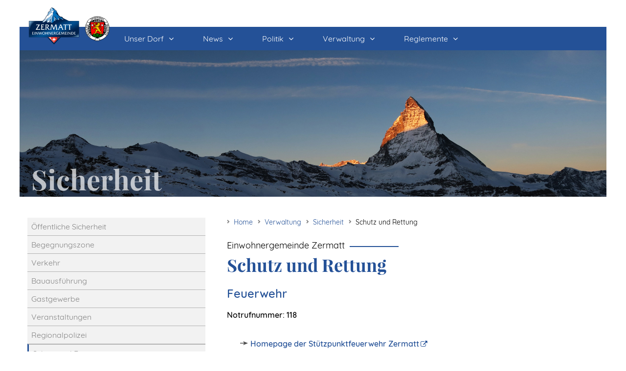

--- FILE ---
content_type: text/html; charset=utf-8
request_url: https://gemeinde.zermatt.ch/sicherheit/schutzundrettung
body_size: 11833
content:
<!doctype html>
<html lang="de">
<head>
	<meta charset="UTF-8" />
	<meta name="viewport" content="width=device-width" />
	<meta name="format-detection" content="telephone=no" />
	<title>Schutz und Rettung | Gemeinde Zermatt</title>
	<link rel="stylesheet" href="/css/style_2018-08-10.css" />
	<link rel="stylesheet" href="/css/font-awesome.min.css" />
	<link rel="stylesheet" href="/css/stellarnav_2018-07-20.css" />
	<link rel="stylesheet" href="/css/print_2018-08-01.css" media="print" />
	<link rel="apple-touch-icon" sizes="180x180" href="/images/favicon/apple-touch-icon.png">
	<link rel="icon" type="image/png" sizes="32x32" href="/images/favicon/favicon-32x32.png">
	<link rel="icon" type="image/png" sizes="16x16" href="/images/favicon/favicon-16x16.png">
	<link rel="manifest" href="/images/favicon/site.webmanifest">
	<link rel="mask-icon" href="/images/favicon/safari-pinned-tab.svg" color="#5bbad5">
	<link rel="shortcut icon" href="/favicon.ico">
	<meta name="apple-mobile-web-app-title" content="Gemeinde Zermatt">
	<meta name="application-name" content="Gemeinde Zermatt">
	<meta name="msapplication-TileColor" content="#004b81">
	<meta name="msapplication-config" content="/images/favicon/browserconfig.xml">
	<meta name="theme-color" content="#ffffff">
	<script src="/js/jquery.min.js"></script>
	<script> $111 = jQuery.noConflict();</script>
	<script src="/js/stellarnav.min.js"></script>
</head>
<body>
<!-- index off -->
<ul class="skiplinks">
	<li><a href="#main-content" accesskey="2">Zum Inhalt springen</a></li>
</ul>
<header>
	<div class="row">
		<h2 class="sr-only">Orientierung in der Website</h2>
		<a href="/" title="Zur Homepage"><img class="gz-logo" src="/images/logo/gemeinde-zermatt.svgz" alt="Home" /></a>
		<nav class="st-site-nav stellarnav">
<ul class="menu"><li class="first expanded"><a href="/unser-dorf">Unser Dorf</a><ul class="menu"><li class="first leaf"><a href="/unser-dorf">Kurzportrait</a></li>
<li class="leaf"><a href="/unser-dorf/zeitreise">Bilder von Zermatt 1855–1980</a></li>
<li class="leaf"><a href="/unser-dorf/einwohnerstatistik">Einwohner­statistik</a></li>
<li class="leaf"><a href="/unser-dorf/vereine">Vereinsliste</a></li>
<li class="leaf"><a href="http://gemeinde.zermatt.ch/link/valgis.ch/zermatt" class="external">Ortsplan</a></li>
<li class="leaf"><a href="https://schulenzermatt.ch" class="external">Schulen Zermatt</a></li>
<li class="last leaf"><a href="/unser-dorf/weitere-links">Weitere Links</a></li>
</ul></li>
<li class="expanded"><a href="/news">News</a><ul class="menu"><li class="first leaf"><a href="/news" title="Allgemeine News">Allgemeine News</a></li>
<li class="leaf"><a href="/news/gemeinderat">News aus dem Gemeinderat</a></li>
<li class="leaf"><a href="/baugesuche">Baugesuche</a></li>
<li class="leaf"><a href="/betriebsbewilligungen">Betriebsbewilligungen</a></li>
<li class="leaf"><a href="/news/archiv">News-Archiv</a></li>
<li class="leaf"><a href="https://inside.zermatt.ch" class="external">Zermatt Inside</a></li>
<li class="leaf"><a href="/news/strasse-taesch-zermatt">Strasse Täsch–Zermatt</a></li>
<li class="last leaf"><a href="/projekt">Projekte</a></li>
</ul></li>
<li class="expanded"><a href="/agenda">Politik</a><ul class="menu"><li class="first leaf"><a href="/agenda">Agenda</a></li>
<li class="leaf"><a href="/urversammlung">Urversammlung</a></li>
<li class="leaf"><a href="/abstimmungen-und-wahlen">Abstimmungen und Wahlen</a></li>
<li class="leaf"><a href="/gemeinderat">Gemeinderat</a></li>
<li class="leaf"><a href="/gemeinderat/organigramm">Organigramm</a></li>
<li class="leaf"><a href="/gemeinderat/ressorts">Ressorts</a></li>
<li class="leaf"><a href="/gemeinderat/kommissionen">Kommissionen</a></li>
<li class="leaf"><a href="/gemeinderat/vertretungen">Vertretungen</a></li>
<li class="leaf"><a href="/richter">Richteramt</a></li>
<li class="last leaf"><a href="/medienkontakt">Medienkontakt</a></li>
</ul></li>
<li class="expanded active-trail drop-left"><a href="/sachgebiete" class="active-trail">Verwaltung</a><ul class="menu"><li class="first leaf"><a href="/sachgebiete">Sachgebiete</a></li>
<li class="leaf"><a href="/verwaltungsleitung">Verwaltungs­leitung</a></li>
<li class="leaf"><a href="/ara">ARA</a></li>
<li class="expanded"><a href="/bauabteilung">Bau</a><ul class="menu"><li class="first leaf"><a href="/bauabteilung/baubewilligungsverfahren">Baubewilligungsverfahren</a></li>
<li class="leaf"><a href="/bauabteilung/meldeformulare-bei-bauausfuehrung">Meldeformulare bei Bauausführung</a></li>
<li class="leaf"><a href="/bauabteilung/erst-und-zweitwohnungsbau">Erst- und Zweitwohnungsbau</a></li>
<li class="leaf"><a href="/bauabteilung/raumplanung">Raumplanung</a></li>
<li class="leaf"><a href="/bauabteilung/energiestadt-zermatt">Energiestadt Zermatt</a></li>
<li class="leaf"><a href="/bauabteilung/gis">Geoinformationssystem GIS</a></li>
<li class="last leaf"><a href="/bauabteilung/strassenverzeichnis">Strassenverzeichnis</a></li>
</ul></li>
<li class="leaf"><a href="/bildung">Bildung</a></li>
<li class="expanded"><a href="/ewd">Einwohnerdienste</a><ul class="menu"><li class="first expanded"><a href="/ewd/zuzug">Informationen für Schweizer</a><ul class="menu"><li class="first leaf"><a href="/ewd/zuzug">Zuzug</a></li>
<li class="leaf"><a href="/ewd/umzug">Umzug in Zermatt</a></li>
<li class="leaf"><a href="/ewd/wegzug">Wegzug</a></li>
<li class="leaf"><a href="/ewd/id">Identitätskarte</a></li>
<li class="last leaf"><a href="/ewd/pass">Pass</a></li>
</ul></li>
<li class="expanded"><a href="/ewd/EU-EFTA/zuzug">… für Migranten EU/EFTA</a><ul class="menu"><li class="first leaf"><a href="/ewd/EU-EFTA/zuzug">Zuzug</a></li>
<li class="leaf"><a href="/ewd/EU-EFTA/umzug">Umzug in Zermatt</a></li>
<li class="leaf"><a href="/ewd/EU-EFTA/verlaengerung">Verlängerung</a></li>
<li class="leaf"><a href="/ewd/EU-EFTA/umwandlung">Umwandlung</a></li>
<li class="last leaf"><a href="/ewd/EU-EFTA/wegzug">Wegzug</a></li>
</ul></li>
<li class="expanded"><a href="/ewd/drittstaaten/zuzug">… für Migranten Drittstaaten</a><ul class="menu"><li class="first leaf"><a href="/ewd/drittstaaten/zuzug">Zuzug</a></li>
<li class="leaf"><a href="/ewd/drittstaaten/umzug">Umzug in Zermatt</a></li>
<li class="leaf"><a href="/ewd/drittstaaten/umwandlung">Um­wand­lung</a></li>
<li class="leaf"><a href="/ewd/drittstaaten/verlaengerung">Verlän­gerung</a></li>
<li class="last leaf"><a href="/ewd/drittstaaten/wegzug">Wegzug</a></li>
</ul></li>
<li class="leaf"><a href="/ewd/neuzugezogen">… für Neuzugezogene</a></li>
<li class="leaf"><a href="/ewd/einheimischenausweis">Einheimischen­ausweis</a></li>
<li class="leaf"><a href="/ewd/krankenversicherungspflicht">Kranken­versicherungs­pflicht</a></li>
<li class="leaf"><a href="/ewd/hundewesen">Hundewesen</a></li>
<li class="leaf"><a href="/ewd/handlungsfaehigkeitszeugnis">Handlungs­fähigkeits­zeugnis</a></li>
<li class="last expanded"><a href="/ewd/bestellung/adressauskunft">Online bestellen</a><ul class="menu"><li class="first leaf"><a href="/ewd/bestellung/adressauskunft">Adressaus­kunft</a></li>
<li class="leaf"><a href="/ewd/bestellung/wohnsitzausweis-wochenaufenthalt">Bestätigung zum Wochen­aufenthalt</a></li>
<li class="leaf"><a href="/ewd/bestellung/wohnsitzbestaetigung">Wohnsitz­bestä­tigung</a></li>
<li class="leaf"><a href="/ewd/bestellung/wegzugsbestaetigung">Wegzugs­bestä­tigung</a></li>
<li class="last leaf"><a href="/ewd/bestellung/aufenthaltsbestaetigung">Aufenthalts­bestä­tigung</a></li>
</ul></li>
</ul></li>
<li class="expanded"><a href="/finanzabteilung">Finanzen</a><ul class="menu"><li class="first leaf"><a href="/finanzabteilung/steuern">Steuern</a></li>
<li class="leaf"><a href="/finanzabteilung/ahv">AHV-Zweigstelle</a></li>
<li class="last leaf"><a href="/finanzabteilung/registerhalter">Register­halter­amt</a></li>
</ul></li>
<li class="leaf"><a href="/kinderbetreuung">Kinderbetreuung</a></li>
<li class="expanded active-trail"><a href="/sicherheit" class="active-trail">Sicherheit</a><ul class="menu"><li class="first leaf"><a href="/sicherheit/begegnungszone">Begegnungszone</a></li>
<li class="expanded"><a href="/sicherheit/verkehr">Verkehr</a><ul class="menu"><li class="first leaf"><a href="/gesuch/sonderfahrbewilligung">Sonder­fahr­bewil­ligung</a></li>
<li class="leaf"><a href="/gesuch/ueberflugsbewilligung">Überflugsbewilligung</a></li>
<li class="leaf"><a href="/gesuch/dumper">Ausnahmegesuch für den Einsatz eines Dumpers</a></li>
<li class="last leaf"><a href="/gesuch/strassensperrung">Gesuch um Bewilligung einer Strassensperrung</a></li>
</ul></li>
<li class="collapsed"><a href="/sicherheit/bauausfuehrung">Bauausführung</a></li>
<li class="expanded"><a href="/sicherheit/gastgewerbe">Gastgewerbe</a><ul class="menu"><li class="first leaf"><a href="/gesuch/polizeistunde">Polizeistunde</a></li>
<li class="last leaf"><a href="/gesuch/tagesbewilligung">Tagesbewilligung</a></li>
</ul></li>
<li class="leaf"><a href="/sicherheit/veranstaltungen">Veranstaltungen</a></li>
<li class="leaf"><a href="/sicherheit/regionalpolizei">Regionalpolizei</a></li>
<li class="leaf active-trail"><a href="/sicherheit/schutzundrettung" class="active-trail active">Schutz und Rettung</a></li>
<li class="leaf"><a href="/sicherheit/fundbuero">Fundbüro</a></li>
<li class="leaf"><a href="/sicherheit/sirenenalarm">Sirenenalarm</a></li>
<li class="last leaf"><a href="/sicherheit/app">Gefahreninfor­mations App</a></li>
</ul></li>
<li class="leaf"><a href="/technischer-dienst">Technischer Dienst</a></li>
<li class="expanded"><a href="/tiefbau">Tiefbau</a><ul class="menu"><li class="first leaf"><a href="/tiefbau/GIS">Geoinformationssystem GIS</a></li>
<li class="leaf"><a href="/tiefbau/grabengesuch">Grabengesuch</a></li>
<li class="leaf"><a href="/tiefbau/links">Links</a></li>
<li class="last leaf"><a href="/tiefbau/verkehrskonzept-spiss">Verkehrskonzept Spiss</a></li>
</ul></li>
<li class="expanded"><a href="/wvz">Wasserversorgung</a><ul class="menu"><li class="first leaf"><a href="/wvz/wasserqualitaet">Wasserqualität</a></li>
<li class="leaf"><a href="/wvz/wasserbezug">Wasserbezug und -verbrauch</a></li>
<li class="leaf"><a href="/wvz/quellen">Quellen, Reservoirs und Pumpstationen</a></li>
<li class="leaf"><a href="/wvz/werkdaten">Werkdaten</a></li>
<li class="last leaf"><a href="/wvz/mitteilungen">Mitteilungen</a></li>
</ul></li>
<li class="leaf"><a href="https://the-right-bin.ch" class="external">Zermatt Entsorgung</a></li>
<li class="leaf"><a href="/sachgebiete-regional">Sachgebiete (regional)</a></li>
<li class="last leaf"><a href="/offene-stellen-bei-der-gemeinde">Offene Stellen</a></li>
</ul></li>
<li class="last expanded"><a href="/reglement">Reglemente</a><ul class="menu"><li class="first leaf"><a href="/reglement">Gemeinde­reglemente</a></li>
<li class="leaf"><a href="/reglement/zur-genehmigung">Reglemente zur Genehmigung beim Staatsrat</a></li>
<li class="leaf"><a href="/reglement/vereinbarungen">Vereinbarungen</a></li>
<li class="leaf"><a href="/reglement/gebuehrenordnung">Gebührenordnung</a></li>
<li class="leaf"><a href="https://lex.vs.ch/frontend/index_searches?locale=de" class="external">Kantonale Gesetze</a></li>
<li class="last leaf"><a href="https://www.admin.ch/opc/de/classified-compilation/national.html" class="external">Bundesgesetze</a></li>
</ul></li>
</ul>
		</nav>
	</div>
</header>

<main>
	<hr />
	<div class="st-top-title">
		<img src="/images/bg/Sunrise_2019-12-31_08-18-41.jpg" alt="" />
		<p>Sicherheit</p>
	</div>
	<div class="row">
		<div class="col col-md-two-third">

				<div id="breadcrumbs"><p class="invisible">Sie sind hier</p>
				<ul>
					<li><a href="/">Home</a></li>
					<li><a href="/sachgebiete">Verwaltung</a></li>
					<li><a href="/sicherheit">Sicherheit</a></li>
					<li>Schutz und Rettung</li>
				</ul>
				</div>

			<section><a id="main-content" tabindex="-1"></a>

<p class="sub-title">Einwohnergemeinde Zermatt</p>
<!-- index on -->
<h1>Schutz und Rettung</h1>


  
<h2>Feuerwehr</h2>
<p>
<strong>Notrufnummer: 118</strong>
</p>

<ul class="arrow">
	<li><a href="/link/feuerwehr-zermatt" class="external">Homepage der Stützpunkt­feuerwehr Zermatt</a></li>
	<li><a href="/link/feuerwehr-zermatt/waldbrandpraevention" class="external">Waldbrandprävention</a></li>
	<li><a href="/link/www.vs.ch/waldbrandgefahr" class="external">Aktuelle Waldbrand­gefahr im Kanton Wallis</a></li>
</ul>
<ul class="pdf">
	<li><a href="/pdf/sicherheit/Bewilligungsformular-Feuerwerk2024.pdf">Gesuch 
	zum Abbrennen von Feuerwerk</a> <sup class="note">1)</sup>
	<span class="filesize">(PDF: 122 KB / 1 Seite)</span></li>
</ul>


<h2 class="line">Brandschutz</h2>
<ul class="arrow">
	<li><a href="/link/www.bsvonline.ch/vorschriften" class="external">Aktuellen Brandschutz­vorschriften der VKF</a></li>
</ul>

<h3>Festlegen der Qualitäts­sicherungs­stufe (QSS1-QSS3)</h3>
<ul class="pdf">
	<li><a href="/pdf/sicherheit/schutzundrettung/01.pdf">Vorgehen bei Baube­willi­gungen</a> <span class="filesize">(PDF: 457 KB / 4 Seiten)</span></li>
</ul>

<h3>Qualitätssicherung im Brandschutz</h3>
<ul class="pdf">
	<li><a href="/pdf/sicherheit/schutzundrettung/QSS1-Vorlage-V1.4.pdf">Formular Qualitäts­sicherungs­stufe 1</a> <sup class="note">1)</sup>
	<span class="filesize">(PDF: 125 KB / 2 Seiten)</span></li>
</ul>

<p>
Nach Bauvoll­endung <strong>vor</strong> Bezug
</p>
<ul class="pdf">
	<li><a href="/pdf/sicherheit/schutzundrettung/09.pdf">Brandschutz-Konformitäts­erklärung</a> <span class="filesize">(PDF: 98 KB / 1 Seite)</span></li>
</ul>

<p class="note noprint">
<sup class="note">1)</sup> Diese Formulare können direkt am PC ausgefüllt und dann ausgedruckt werden.
</p>

			</section>
<!-- index skip -->
			<aside class="address">
				<h2 class="sr-only">Adresse und Öffnungszeiten der Dienststelle</h2>
				<p>

<strong>Schutz und Rettung</strong>, Gemeindehaus, Kirchplatz 3, 3920 Zermatt<br>
Öffnungszeiten: Mo und Mi 08:30–11:00 Uhr und 14:00–16:00 Uhr, 
Di und Fr 08:30–16:00 Uhr, 
Do 08.30–11.00 Uhr und 14.00–17.30 Uhr<br>
Tel: +41 27 966 22 08, <span class="nowrap">+41 79 777 74 90</span><br>
<a class="email" href="mailto:schutz-rettung@zermatt.ch"><svg class="icon" width="16px" height="16px"><use xlink:href="#icon_envelope"></svg>schutz-rettung@zermatt.ch</a>

				</p>
			</aside>
		</div>
		<hr />
		<div class="col sub-nav">
			<h2 class="sr-only">Seitennavigation</h2>
			<nav class="st-sub-nav">
<ul class="menu"><li class="first leaf"><a href="/sicherheit">Öffentliche Sicherheit</a></li>
<li class="leaf"><a href="/sicherheit/begegnungszone">Begegnungszone</a></li>
<li class="leaf"><a href="/sicherheit/verkehr">Verkehr</a></li>
<li class="leaf"><a href="/sicherheit/bauausfuehrung">Bauausführung</a></li>
<li class="leaf"><a href="/sicherheit/gastgewerbe">Gastgewerbe</a></li>
<li class="leaf"><a href="/sicherheit/veranstaltungen">Veranstaltungen</a></li>
<li class="leaf"><a href="/sicherheit/regionalpolizei">Regionalpolizei</a></li>
<li class="leaf active-trail"><a href="/sicherheit/schutzundrettung" class="active-trail active">Schutz und Rettung</a></li>
<li class="leaf"><a href="/sicherheit/fundbuero">Fundbüro</a></li>
<li class="leaf"><a href="/sicherheit/winterwanderwege">Winterwanderwege</a></li>
<li class="leaf"><a href="/sicherheit/sirenenalarm">Sirenenalarm</a></li>
<li class="last leaf"><a href="/sicherheit/app">Gefahreninfor­mations App</a></li>
</ul>			</nav>
		</div>

	</div>
</main>

<footer>
	<hr />
	<div class="row first-row">
		<div class="col">

<!-- 
			<p>
				<a href="https://www.zermatt.ch/covid-19"><svg class="icon" width="24px" height="24px"><use 
				xlink:href="#icon_covid" /></svg>Covid-19</a>
			</p>
 -->
			<p>
				<svg class="icon" width="24px" height="24px"><use xlink:href="#icon_emergency" /></svg>
				Sanität 144
			</p>
			<p>
				<svg class="icon" width="24px" height="24px"><use xlink:href="#icon_caution" /></svg>
				Polizei 117
			</p>
			<p>
				<svg class="icon" width="24px" height="24px"><use xlink:href="#icon_fire" /></svg>
				Feuerwehr 118
			</p>
			<p>
				<svg class="icon" width="24px" height="24px"><use xlink:href="#icon_caution" /></svg>
				Regionalpolizei +41 27 966 22 22
			</p>		</div>
	</div>
	<hr />
<!--
	<div class="row second-row">
		<div class="col">
			<a href="/" title="Zur Homepage"><img class="gz-logo" src="/images/logo/gemeinde-zermatt.svgz" alt="" /></a>
		</div>
	</div>
 -->
	<div class="row third-row">
		<div class="col first-col">
			<h1>Einwohnergemeinde Zermatt</h1>
			<p>
				<svg class="icon" width="16px" height="16px"><desc>Adresse:</desc><use xlink:href="#icon_home" /></svg>
				Gemeindehaus, Kirchplatz 3, Postfach&nbsp;345, 3920&nbsp;Zermatt
			</p>
			<p>
				<svg class="icon" width="16px" height="16px"><desc>Öffnungszeiten:</desc><use xlink:href="#icon_clock" /></svg>
				Mo und Mi 08:30–11:00 Uhr und 14:00–16:00 Uhr, 
				Di und Fr 08:30–16:00 Uhr, 
				Do 08.30–11.00 Uhr und 14.00–17.30 Uhr
			</p>
			<p>
				<svg class="icon" width="16px" height="16px"><desc>Telefon:</desc><use xlink:href="#icon_phone" /></svg>
				+41 27 966 22 11
			</p>
			<p>
				<svg class="icon" width="16px" height="16px"><desc>E-Mail:</desc><use xlink:href="#icon_envelope" /></svg>
				<a href="mailto:gemeinde@zermatt.ch">gemeinde@zermatt.ch</a>
			</p>
			<p>
				<a href="/bauabteilung/energiestadt-zermatt"><img class="es-logo" src="/images/logo/energiestadt.svgz" alt="Logo Energiestadt"></a>
			</p>
		</div>
		<div class="col second-col">
			<ul>
				<li><a href="/medienkontakt">Medienkontakt</a></li>
				<li><a href="/telefonliste">Telefonliste</a></li>
				<li><a href="/suchen">Suchen</a></li>
				<li><a href="/index">Index</a></li>
				<li><a href="/sitemap">Site Map</a></li>
				<li><a href="/abr">Abkürzungen</a></li>
				<li><a href="/datenschutz">Datenschutz<br />und Impressum</a></li>
			</ul>
		</div>
		<hr />
		<div class="col third-col">

			<h1>Häufig gesucht</h1>
			<ul>
				<li><a href="/mobility-car-sharing">Mobility Carsharing</a></li>
				<li><a class="external" href="/link/valgis.ch/zermatt">Ortsplan</a></li>
				<li><a href="/bauabteilung/strassenverzeichnis">Strassenverzeichnis Zermatt</a></li>
				<li><a href="/raeume">Öffentliche Räume</a><!--  – <a href="/freizeitanlagen/kunsteisbahn/belegungsplan">Belegungs­plan Kunst­eisbahn</a> --></li>
				<li><a class="external" href="/link/schulenzermatt.ch/ferienplan">Ferienplan der Schulen</a></li>
				<li><a href="/pdf/notfalldienst/2026-winter.pdf">Notfalldienst der Zermatter Ärzte und Apotheken - Winter 2025/26</a> (PDF)</li>
				<!-- <li><a href="/pdf/notfalldienst/2026-sommer.pdf">Notfalldienst der Zermatter Ärzte und Apotheken - Sommer 2026</a> (PDF)</li> -->
				<li><a href="webcal://gemeinde.zermatt.ch/notfalldienst.ics">Notfalldienst der Zermatter Ärzte abonnieren</a></li>
			</ul>

		</div>

	</div>
	<hr />
	<div class="row fourth-row">
		<div class="col">© 2000-2026 Gemeinde Zermatt</div>
		<div class="lmd">Seite zuletzt geändert am 6. Dezember 2024</div>
	</div>
</footer>
<svg class="invisible" aria-hidden="true" version="1.1" xmlns="http://www.w3.org/2000/svg"
	 viewBox="0 0 128 128" xmlns:xlink="http://www.w3.org/1999/xlink">
<defs>
	<symbol id="icon_covid" viewBox="0 0 128 128">
		<circle cx="55.5" cy="78.7" r="8"/><circle cx="70.2" cy="56.1" r="6"/><circle cx="82.9" cy="76.5" r="3"/><circle cx="40" cy="51.8" r="2"/><circle cx="78.15" cy="39.5" r="2"/><path d="M113.923,38.2C111.548,38.869 109.588,40.627 108.666,42.921C107.267,46.408 104.266,49.07 100.636,50.042C97.095,50.991 93.385,50.871 89.911,49.696L87.816,48.988L89.097,45.2L91.192,45.908C93.316,46.626 95.55,46.825 97.749,46.532C95.262,41.724 91.743,37.461 87.463,34.109C86.679,33.495 86.468,32.396 86.966,31.534L89.706,26.787C90.942,24.646 92.937,23.118 95.321,22.479C96.673,22.116 97.803,21.25 98.505,20.035L99.413,18.463C98.539,15.659 96.672,13.319 94.115,11.842C91.558,10.366 88.596,9.917 85.732,10.564L84.824,12.137C84.121,13.351 83.936,14.763 84.298,16.115C84.937,18.499 84.611,20.99 83.374,23.129L80.633,27.876C80.135,28.738 79.082,29.103 78.154,28.733C73.111,26.703 67.661,25.788 62.253,26.037C63.098,28.088 64.387,29.923 66.072,31.403L67.732,32.863L65.092,35.867L63.431,34.407C60.677,31.987 58.719,28.835 57.77,25.294C56.798,21.666 57.602,17.736 59.922,14.778C61.448,12.833 61.99,10.257 61.382,7.865C57.583,6.779 53.584,6.745 49.752,7.772L48.225,8.181C44.393,9.208 40.946,11.237 38.2,14.077C38.869,16.452 40.627,18.412 42.921,19.334C46.408,20.733 49.07,23.734 50.042,27.364C50.991,30.905 50.871,34.615 49.696,38.089L48.988,40.184L45.2,38.903L45.908,36.808C46.626,34.684 46.825,32.45 46.532,30.251C41.724,32.738 37.461,36.257 34.109,40.537C33.495,41.321 32.394,41.533 31.534,41.034L26.787,38.294C24.646,37.058 23.118,35.063 22.479,32.679C22.116,31.327 21.25,30.197 20.035,29.495L18.463,28.589C15.66,29.463 13.319,31.33 11.843,33.887C10.367,36.444 9.918,39.406 10.565,42.27L12.138,43.177C13.351,43.879 14.763,44.064 16.115,43.702C18.499,43.063 20.99,43.389 23.129,44.626L27.876,47.367C28.738,47.865 29.104,48.922 28.733,49.846C26.703,54.889 25.788,60.339 26.037,65.747C28.088,64.902 29.923,63.613 31.403,61.928L32.863,60.268L35.867,62.908L34.407,64.569C31.987,67.323 28.835,69.281 25.294,70.23C21.666,71.202 17.736,70.398 14.778,68.078C12.833,66.552 10.257,66.01 7.865,66.618C6.779,70.417 6.745,74.416 7.772,78.248L8.181,79.775C9.208,83.607 11.237,87.054 14.077,89.8C16.452,89.131 18.412,87.373 19.334,85.079C20.733,81.592 23.734,78.93 27.364,77.958C30.905,77.009 34.615,77.129 38.089,78.304L40.184,79.012L38.903,82.8L36.808,82.092C34.684,81.374 32.45,81.175 30.251,81.468C32.738,86.276 36.257,90.539 40.537,93.891C41.321,94.505 41.532,95.604 41.034,96.466L38.294,101.213C37.058,103.354 35.063,104.882 32.679,105.521C31.327,105.884 30.197,106.75 29.495,107.965L28.589,109.537C29.463,112.34 31.33,114.681 33.887,116.157C36.444,117.633 39.406,118.082 42.27,117.435L43.177,115.862C43.879,114.649 44.064,113.237 43.702,111.885C43.063,109.501 43.389,107.01 44.626,104.871L47.367,100.124C47.863,99.262 48.918,98.897 49.846,99.267C54.889,101.297 60.339,102.212 65.747,101.963C64.902,99.912 63.613,98.077 61.928,96.597L60.268,95.137L62.908,92.133L64.569,93.593C67.323,96.013 69.281,99.165 70.23,102.706C71.202,106.334 70.398,110.264 68.078,113.222C66.552,115.167 66.01,117.743 66.618,120.135C70.415,121.222 74.414,121.256 78.248,120.228L79.775,119.819C83.607,118.792 87.054,116.763 89.798,113.924C89.129,111.548 87.372,109.588 85.077,108.667C81.59,107.268 78.928,104.266 77.956,100.636C77.007,97.095 77.127,93.386 78.302,89.911L79.01,87.817L82.798,89.098L82.09,91.192C81.372,93.317 81.173,95.55 81.466,97.749C86.274,95.262 90.537,91.743 93.889,87.464C94.503,86.68 95.602,86.468 96.464,86.966L101.211,89.707C103.354,90.942 104.882,92.937 105.521,95.321C105.884,96.673 106.75,97.803 107.965,98.505L109.537,99.413C112.341,98.539 114.681,96.672 116.158,94.115C117.634,91.558 118.083,88.596 117.436,85.732L115.863,84.824C114.649,84.121 113.237,83.936 111.885,84.298C109.501,84.937 107.01,84.611 104.871,83.374L100.124,80.633C99.262,80.135 98.896,79.078 99.267,78.154C101.297,73.111 102.212,67.661 101.963,62.253C99.912,63.098 98.077,64.387 96.597,66.072L95.137,67.732L92.133,65.092L93.593,63.431C96.013,60.677 99.165,58.719 102.706,57.77C106.334,56.798 110.264,57.602 113.222,59.922C115.167,61.448 117.743,61.99 120.135,61.382C121.222,57.585 121.256,53.586 120.228,49.752L119.819,48.225C118.792,44.393 116.763,40.946 113.923,38.2ZM34.227,53.343C33.371,50.147 35.275,46.85 38.47,45.994C41.665,45.138 44.962,47.042 45.818,50.237C46.674,53.432 44.771,56.729 41.576,57.585C38.38,58.441 35.083,56.538 34.227,53.343ZM58.621,90.288C52.228,92.001 45.636,88.195 43.924,81.803C42.211,75.41 46.016,68.819 52.409,67.106C58.801,65.393 65.393,69.199 67.106,75.591C68.819,81.984 65.013,88.575 58.621,90.288ZM60.515,58.722C59.088,53.396 62.26,47.902 67.586,46.475C72.912,45.048 78.407,48.22 79.834,53.546C81.261,58.872 78.089,64.366 72.763,65.793C67.437,67.22 61.942,64.048 60.515,58.722ZM84.701,83.3C80.972,84.299 77.126,82.079 76.127,78.35C75.128,74.622 77.349,70.776 81.077,69.777C84.806,68.778 88.651,70.998 89.65,74.727C90.649,78.455 88.429,82.301 84.701,83.3ZM79.695,45.301C76.5,46.157 73.203,44.253 72.347,41.058C71.49,37.863 73.394,34.566 76.589,33.71C79.785,32.853 83.082,34.757 83.938,37.952C84.794,41.147 82.89,44.444 79.695,45.301Z"/>
	</symbol>
	<symbol id="icon_caution" viewBox="0 0 128 128">
		<path d="M110.742,117.53H17.258c-4.718,0-8.943-2.439-11.302-6.525c-2.359-4.085-2.359-8.964,0-13.05l46.742-80.959C55.057,12.909,59.282,10.47,64,10.47c4.718,0,8.943,2.439,11.302,6.525l46.742,80.96c2.359,4.085,2.359,8.964,0,13.049C119.685,115.09,115.46,117.53,110.742,117.53z M60.233,21.345l-46.742,80.96c-1.133,1.963-0.377,3.696,0,4.35c0.378,0.654,1.5,2.175,3.768,2.175h93.484c2.267,0,3.39-1.521,3.768-2.175c0.377-0.654,1.133-2.387,0-4.35l-46.742-80.96C66.634,19.382,64.755,19.17,64,19.17C63.245,19.17,61.366,19.382,60.233,21.345L60.233,21.345z M64,87.199c-3.216,0-5.822,2.607-5.822,5.822c0,3.216,2.607,5.822,5.822,5.822s5.822-2.607,5.822-5.822C69.822,89.805,67.215,87.199,64,87.199z M67.435,81.12l1.162-36.27c0.034-1.052-0.81-1.923-1.862-1.923h-5.468c-1.052,0-1.896,0.871-1.862,1.923l1.162,36.27c0.032,1.005,0.856,1.803,1.862,1.803h3.145C66.578,82.923,67.402,82.125,67.435,81.12z"/>
	</symbol>
	<symbol id="icon_clock" viewBox="0 0 128 128">
		<path d="M64,119.95C33.149,119.95,8.05,94.851,8.05,64 S33.149,8.05,64,8.05 S119.95,33.149,119.95,64S94.851,119.95,64,119.95z M64,15.25c-26.881,0-48.75,21.869-48.75,48.75S37.119,112.75,64,112.75 S112.75,90.881,112.75,64 S90.881,15.25,64,15.25z M82.939,83.362l2.13-2.946c0.819-1.133,0.565-2.717-0.569-3.536L69.324,65.91c-0.659-0.476-1.049-1.24-1.049-2.052v-31.6 c0-1.399-1.134-2.532-2.532-2.532h-3.635c-1.399,0-2.532,1.134-2.532,2.532v36.046 c0,0.813,0.39,1.576,1.049,2.052l18.779,13.574 C80.536,84.75,82.119,84.495,82.939,83.362z"/>
	</symbol>
	<symbol id="icon_envelope" viewBox="0 0 128 128">
		<path d="M111.945,20.8H16.056c-5.862,0-10.63,4.768-10.63,10.631V96.57c0,5.862,4.769,10.63,10.63,10.63h95.889c5.862,0,10.63-4.769,10.63-10.63V31.431C122.575,25.568,117.807,20.8,111.945,20.8z M12.625,31.431c0-1.891,1.539-3.431,3.431-3.431h95.889c1.891,0,3.43,1.539,3.43,3.431v9.521L72.331,74.776c-6.625,4.8-9.888,4.8-16.513-0.002L12.625,40.948V31.431z M115.375,96.57c0,1.891-1.539,3.43-3.43,3.43H16.056c-1.891,0-3.431-1.539-3.431-3.43V50.092L51.43,80.484l0.104,0.079c4.779,3.471,8.646,5.019,12.541,5.019c3.896,0,7.763-1.548,12.542-5.019l0.054-0.041l38.705-30.415V96.57z"/>
	</symbol>
	<symbol id="icon_emergency" viewBox="0 0 128 128">
		<path d="M112.422,26.489H86.294v-8.953c0-3.226-2.624-5.85-5.85-5.85H47.556c-3.226,0-5.85,2.624-5.85,5.85v8.953H15.578c-6.236,0-11.31,5.074-11.31,11.31v67.206c0,6.236,5.074,11.31,11.31,11.31h96.844c6.236,0,11.31-5.074,11.31-11.31V37.799C123.732,31.562,118.659,26.489,112.422,26.489z M93.768,34.029v74.746H34.232V34.029H93.768z M49.246,19.226h29.508v7.263H49.246V19.226z M11.808,105.004V37.799c0-2.079,1.691-3.77,3.77-3.77h11.114v74.746H15.578C13.499,108.774,11.808,107.083,11.808,105.004z M116.192,105.004c0,2.079-1.691,3.77-3.77,3.77h-11.114V34.029h11.114c2.079,0,3.77,1.691,3.77,3.77V105.004z M86.326,67.501v7.8c0,1.436-1.164,2.6-2.6,2.6H70.5v13.226c0,1.436-1.164,2.6-2.6,2.6h-7.8c-1.436,0-2.6-1.164-2.6-2.6V77.901H44.274c-1.436,0-2.6-1.164-2.6-2.6v-7.8c0-1.436,1.164-2.6,2.6-2.6H57.5V51.675c0-1.436,1.164-2.6,2.6-2.6h7.8c1.436,0,2.6,1.164,2.6,2.6v13.226h13.226C85.162,64.901,86.326,66.066,86.326,67.501z"/>
	</symbol>
	<symbol id="icon_find" viewBox="0 0 128 128">
		<path d="M118.567,108.943L95.086,85.462c5.381-7.801,8.539-17.254,8.539-27.448c0-26.737-21.674-48.411-48.411-48.411c-26.737,0-48.411,21.674-48.411,48.411c0,26.737,21.674,48.411,48.411,48.411c10.194,0,19.647-3.158,27.449-8.539l23.481,23.413c1.647,1.738,3.707,2.608,6.178,2.608c2.379,0,4.438-0.87,6.178-2.608c1.738-1.74,2.608-3.799,2.608-6.178C121.107,112.695,120.26,110.636,118.567,108.943z M55.214,95c-20.427,0-36.986-16.559-36.986-36.986s16.559-36.986,36.986-36.986S92.2,37.587,92.2,58.014S75.641,95,55.214,95z"/>
	</symbol>
	<symbol id="icon_fire" viewBox="0 0 128 128">
		<path d="M64.005,124.651c-0.13,0-0.259-0.001-0.389-0.002c-12.205-0.101-23.605-4.945-32.099-13.638c-8.501-8.7-13.082-20.22-12.899-32.438c0.109-7.328,2.011-14.587,5.499-20.991c3.379-6.204,8.24-11.615,14.056-15.646c1.518-1.052,3.479-1.173,5.116-0.316c1.64,0.859,2.659,2.542,2.659,4.393l0,25.775c0,2.797,1.097,5.419,3.09,7.383c1.992,1.963,4.633,3.019,7.431,2.982c5.539-0.08,10.119-4.651,10.21-10.189c0.035-2.142-0.576-4.207-1.767-5.97l-0.081-0.12l-8.78-15.773c-4.842-9.777-6.368-18.486-4.664-26.626c1.483-7.086,5.147-12.566,8.38-17.401l0.343-0.514c1.268-1.899,3.571-2.676,5.73-1.933c2.161,0.743,3.5,2.774,3.331,5.053C68.81,13.564,70.64,22.123,90.62,39.993c5.368,4.801,9.951,10.804,13.253,17.36c3.608,7.164,5.515,14.74,5.515,21.909c0,6.159-1.213,12.133-3.606,17.757c-2.31,5.43-5.615,10.298-9.822,14.471c-4.206,4.172-9.101,7.435-14.548,9.699C75.887,123.487,70.032,124.651,64.005,124.651z M39.227,49.573c-3.736,3.125-6.884,6.954-9.21,11.223c-2.969,5.451-4.588,11.633-4.681,17.877c-0.155,10.414,3.746,20.231,10.987,27.641c7.234,7.404,16.947,11.529,27.349,11.615c0.11,0.001,0.221,0.001,0.33,0.001c10.271,0,19.928-3.974,27.226-11.212c7.377-7.316,11.44-17.067,11.44-27.456c0-6.125-1.659-12.655-4.797-18.886c-2.927-5.812-6.984-11.128-11.731-15.374c-9.046-8.091-15.287-15.011-19.079-21.155c-2.194-3.554-3.6-6.917-4.241-10.163c-5.071,8.123-8.676,17.38-0.784,33.364l8.528,15.312c1.911,2.883,2.89,6.239,2.833,9.716c-0.073,4.446-1.858,8.635-5.026,11.796c-3.168,3.161-7.361,4.937-11.807,5.001c-4.61,0.065-8.962-1.679-12.245-4.915c-3.284-3.237-5.092-7.558-5.092-12.169h3.36h-3.36L39.227,49.573z"/>
	</symbol>
	<symbol id="icon_globe" viewBox="0 0 128 128">
		<path d="M125.378,64c0,11.055-2.764,21.284-8.291,30.689c-5.527,9.405-12.993,16.871-22.398,22.398c-9.405,5.527-19.634,8.291-30.689,8.291s-21.284-2.764-30.689-8.291c-9.405-5.527-16.871-12.993-22.398-22.398C5.386,85.284,2.622,75.055,2.622,64s2.764-21.284,8.291-30.689c5.527-9.405,12.993-16.871,22.398-22.398C42.716,5.386,52.945,2.622,64,2.622s21.284,2.764,30.689,8.291c9.405,5.527,16.871,12.993,22.398,22.398C122.614,42.716,125.378,52.945,125.378,64z M13.017,48.16c-3.3,10.56-3.3,21.119,0,31.679h24.502c-1.65-10.56-1.65-21.119,0-31.679H13.017z M52.368,11.779c-7.92,1.815-15.056,5.197-21.408,10.147c-6.352,4.95-11.343,11.055-14.973,18.314h23.017C41.808,29.021,46.263,19.534,52.368,11.779z M15.987,87.759c3.63,7.26,8.621,13.365,14.973,18.314c6.352,4.95,13.488,8.332,21.408,10.147c-6.105-7.755-10.477-17.242-13.117-28.462H15.987z M45.438,79.84h37.124c1.815-10.56,1.815-21.119,0-31.679H45.438C43.623,58.72,43.623,69.28,45.438,79.84z M64,11.037c-7.755,6.93-13.282,16.664-16.582,29.204h33.164C77.282,27.701,71.755,17.966,64,11.037z M64,116.963c7.755-6.93,13.282-16.664,16.582-29.204H47.418C50.718,100.299,56.245,110.034,64,116.963z M112.013,40.241c-3.63-7.26-8.621-13.365-14.973-18.314c-6.352-4.95-13.488-8.332-21.408-10.147c6.105,7.755,10.56,17.242,13.364,28.462H112.013z M75.632,116.221c7.92-1.815,15.056-5.197,21.408-10.147c6.352-4.95,11.343-11.055,14.973-18.314H88.749C86.109,98.979,81.737,108.466,75.632,116.221z M114.983,79.84c3.3-10.56,3.3-21.119,0-31.679H90.482c1.65,10.56,1.65,21.119,0,31.679H114.983z"/>
	</symbol>
	<symbol id="icon_home" viewBox="0 0 128 128">
		<path d="M121.336,56.722l-13.533-10.49V29.32c0-0.994-0.806-1.8-1.8-1.8h-3.6c-0.994,0-1.8,0.806-1.8,1.8v11.331L68.27,15.589c-2.602-2.017-6.24-2.012-8.837,0.011L6.66,56.724c-0.784,0.611-0.924,1.742-0.313,2.526l2.213,2.84c0.611,0.784,1.742,0.924,2.526,0.313l9.117-7.105v51.422c0,3.976,3.224,7.2,7.2,7.2h26.55c1.491,0,2.7-1.209,2.7-2.7V81.97h14.7v29.25c0,1.491,1.209,2.7,2.7,2.7h26.55c3.976,0,7.2-3.224,7.2-7.2V55.342l9.122,7.071c0.786,0.609,1.916,0.466,2.525-0.32l2.205-2.845C122.265,58.462,122.122,57.331,121.336,56.722z M100.603,106.72h-22.05V77.47c0-1.491-1.209-2.7-2.7-2.7h-23.7c-1.491,0-2.7,1.209-2.7,2.7v29.25h-22.05V49.688l36.088-28.122c0.216-0.169,0.52-0.169,0.736-0.001l36.376,28.196V106.72z"/>
	</symbol>
	<symbol id="icon_phone" viewBox="0 0 128 128">
		<path d="M20.772,118.025c-2.958,0-5.561-2.072-6.217-4.968L9.63,91.298c-0.686-3.028,0.897-6.094,3.763-7.289h0l23.462-9.786c2.605-1.087,5.565-0.355,7.364,1.82l9.629,11.64c7.686-3.89,14.063-8.378,19.439-13.673c5.507-5.424,10.305-12.022,14.619-20.114L76.39,44.526c-2.195-1.786-2.95-4.85-1.837-7.451l9.939-23.231c1.222-2.855,4.303-4.409,7.324-3.696l21.736,5.131c2.766,0.653,4.783,3.089,4.904,5.925c0.49,11.481-1.533,23.508-5.851,34.78c-4.424,11.55-11.008,22.023-19.569,31.129c-8.761,9.319-19.161,16.709-30.91,21.965c-12.644,5.656-26.517,8.666-41.234,8.946C20.852,118.024,20.812,118.025,20.772,118.025z M16.249,90.099l4.798,21.2c13.704-0.296,26.601-3.106,38.335-8.355c10.934-4.891,20.61-11.766,28.758-20.433c7.96-8.467,14.08-18.2,18.19-28.93c3.958-10.334,5.832-21.331,5.423-31.821l-21.198-5.004l-9.722,22.723l15.531,12.636l-1.215,2.413C85.391,73.9,73.201,85.974,54.388,94.901l-2.363,1.121L39.205,80.524L16.249,90.099z M15.981,90.211l-0.001,0C15.98,90.211,15.981,90.211,15.981,90.211z"/>
	</symbol>
	<symbol id="icon_micro" viewBox="0 0 9 12">
		<path d="M0.001-0.011h1.055v4.144c0,0.918,0.146,1.576,0.441,1.976c0.293,0.4,0.822,0.6,1.592,0.6c0.318,0,0.617-0.064,0.895-0.192s0.518-0.314,0.721-0.56c0.203-0.245,0.363-0.546,0.48-0.904s0.176-0.766,0.176-1.224v-3.84h1.057v5.84c0,0.277,0.008,0.552,0.023,0.824c0.016,0.272,0.035,0.546,0.057,0.824H5.361V6.261H5.33C5.21,6.453,5.062,6.635,4.88,6.805s-0.383,0.32-0.607,0.448S3.812,7.482,3.56,7.557C3.31,7.631,3.062,7.669,2.816,7.669c-0.734,0-1.322-0.155-1.76-0.464v3.921H0.001V-0.011z"/>
	</symbol>
</defs>
</svg>

<script>$111(document).ready(function($) {jQuery('.stellarnav').stellarNav({theme: 'light'});});</script>

</body>
</html>


--- FILE ---
content_type: text/css
request_url: https://gemeinde.zermatt.ch/css/style_2018-08-10.css
body_size: 5134
content:
@charset "UTF-8";
/* 2018-08-10 */

html,
html * {
	margin: 0;
	padding: 0;
	box-sizing: border-box;
}
.invisible, hr { display: none; }
.sr-only { position:absolute; width:1px; height:1px; margin:-1px; padding:0; overflow:hidden; clip:rect(0,0,0,0); border:0; }
ul.skiplinks { list-style-type: none; padding-left: 100px; font-size: 12px; }

/* --------------- font.face --------------- */

@font-face {
	font-family: 'Playfair-Display-Bold';
	src:url('/fonts/Playfair-Display-Bold.ttf.woff') format('woff'),
		url('/fonts/Playfair-Display-Bold.ttf.svg#Playfair-Display-Bold') format('svg'),
		url('/fonts/Playfair-Display-Bold.ttf.eot'),
		url('/fonts/Playfair-Display-Bold.ttf.eot?#iefix') format('embedded-opentype'); 
	font-weight: normal;
	font-style: normal;
}
@font-face {
	font-family: 'Quicksand-Regular';
	src:url('/fonts/Quicksand-Regular.ttf.woff') format('woff'),
		url('/fonts/Quicksand-Regular.ttf.svg#Quicksand-Regular') format('svg'),
		url('/fonts/Quicksand-Regular.ttf.eot'),
		url('/fonts/Quicksand-Regular.ttf.eot?#iefix') format('embedded-opentype'); 
	font-weight: normal;
	font-style: normal;
}
@font-face {
	font-family: 'Quicksand-Medium';
	src:url('/fonts/Quicksand-Medium.ttf.woff') format('woff'),
		url('/fonts/Quicksand-Medium.ttf.svg#Quicksand-Medium') format('svg'),
		url('/fonts/Quicksand-Medium.ttf.eot'),
		url('/fonts/Quicksand-Medium.ttf.eot?#iefix') format('embedded-opentype'); 
	font-weight: normal;
	font-style: normal;
}

/* --------------- font.family --------------- */

body,
#breadcrumbs a { font-family: 'Quicksand-Regular', 'Helvetica Neue', Helvetica, Arial, sans-serif; }
.st-top-title p, h1 { font-family: 'Playfair-Display-Bold', 'Times New Roman', Times, serif; }
h2, h3, h4, th, strong, b, main section a, main aside.address a,
legend,
footer .first-row, footer h1 { font-family: 'Quicksand-Medium', 'Helvetica Neue', Helvetica, Arial, sans-serif; }

/* --------------- font.style --------------- */

body, h1, h2, h3, h4, h5, h6, th, address, strong, b {
	font-style: normal;
	font-weight: normal;
}

/* --------------- font.size --------------- */

body { font-size: 16px; }
main h1 { font-size: 32px; }
main h2 { font-size: 24px; }
legend,
main h3 { font-size: 18px; }
p.sub-title { font-size: 18px; }
#breadcrumbs li,
aside.address,
#Search dd,
caption,
figcaption,
footer .third-row h1 { font-size: 14px; }
footer .first-row,
footer .third-row,
footer .fourth-row,
.filesize { font-size: 12px; }
sup { font-size: 64%; }

main section dl { line-height: 160%; }
main p,
main section ol,
main section ul,
aside.address p { line-height: 170%; }

/* --------------- text.decoration --------------- */

main a,
main a:link,
footer a,
footer a:link { text-decoration: none; }
main a:active,
main a:focus,
main a:hover,
footer a:active,
footer a:focus,
footer a:hover { text-decoration: underline; }

.filesize,
.nowrap { white-space: nowrap; }

/* --------------- color --------------- */

body,
#Kommissionen strong {
	color: #000000; background-color: #FFFFFF;
}
ul.skiplinks a { color: #FFFFFF; }
ul.skiplinks a:active, 
ul.skiplinks a:focus,
main h1, main h2, main h3, main a,
legend { color: #245197; }
main a:visited { color: #222D5D; }
#Search dd.surl,
#Search dd.smod,
#Kommissionen,
.dimmed { color: #929292; }
.wichtig,
p.reply-form-ok { color: #CE1126; }

main a svg.icon { fill: #245197; }
main a:visited svg.icon { fill: #222D5D; }

footer .first-row { color: #E8E8E8; background-color: #505050; }
footer .third-row { color: #C3C3C3; background-color: #272727; }
footer .fourth-row { color: #929292; background-color: #191919; }

/* --------------- Homepage mit disolve --------------- */

body.homepage { padding-top: 15px; }

/* --------------- = HEADER --------------- */

header { margin-top: 40px; }
header .row { background-color: #245197; }
header .gz-logo {
	margin-top: -44px;
	margin-left: 16px;
	width: 170px;
	height: 84px;
	position: relative;
	z-index: 9901;
}
header a.external::after { 
	content: "";
	background-repeat: no-repeat;
	background-position: right 4px;
	background-size: 16px 12px;
	padding-right: 19px;
}

/* --------------- = MAIN --------------- */

.st-top-title { display: none; }

#breadcrumbs { margin-bottom: 8px; } 
#breadcrumbs ul { margin-left: 0; padding-left: 0; }
#breadcrumbs li {
	list-style-type: none;
	display: inline-block;
	float: left;
	padding-right: 10px;
	padding-left: 14px;
	background-repeat: no-repeat;
	background-position: left top 4px;
}
#breadcrumbs::after { clear: both; content: ""; display: block;}

main .col {
	padding-top: 32px;
	padding-right: 16px;
	padding-bottom: 32px;
	padding-left: 16px;
}

.row::before, .row::after {
	content: "";
	display: table;
}

.row::after { clear: both; }
.col { width: 100%; }
main h1 { overflow: auto; }
main h2 { padding-top: 20px; }
p.sub-title { padding-bottom: 0; }
main h3,
p,
main section ul,
main section ol,
figure { padding-top: 16px; padding-bottom: 16px; }
main section ul ul { margin-top: -16px; margin-bottom: -16px; }
figcaption { padding-top: 4px; }
.wider { margin-top: 1.5em; }
.closer { margin-top: -1.5em; }
img {
	max-width: 100%;
	height: auto;
	vertical-align: middle;
}
main section a.external {
	background-image: url(/images/icon/external.svgz);
	background-repeat: no-repeat;
	background-position: right 4px;
	background-size: 16px 12px;
	padding-right: 18px;
}
.zoom-in {cursor: zoom-in;}
abbr { border: none; }
svg.micro { vertical-align: text-bottom; fill: #000000; }
p.reply-form-ok::before,
a.arrow::before
{
	content: "";
	background-repeat: no-repeat;
	background-position: 1px 6px;
	background-size: 16px 8px;
	padding-left: 20px;
}
/* 
a.arrow { padding-right: 6px; }
 */
p.note {}
sup.note {}
.line,
p.note { border-top: 2px #E8E8E8 solid; }

/* --------------- Adresse der Dienstelle --------------- */

aside.address {
	background-color: #F2F2F2;
	border: solid 1px #B2B2B2;
	padding: 0 0.5em 0.5em 0.5em;
	margin-top: 2em;
}
aside.address p {
	padding: 0 0.125em;
	margin-top: 1em;
}
aside.address svg.icon {
	margin-right: 4px;
	vertical-align: -3px;
}

/* --------------- News und News Archiv --------------- */

.newstitle {
	overflow: auto;
	border-top: 2px #E8E8E8 solid;
	padding-top: 10px;
	margin-top: 10px;
}
section h2.newstitle:first-of-type { border: none; }
.newsdate { overflow: auto; padding-top: 0; font-size: 14px;}
.newstext { padding-bottom: 12px; padding-left: 16px; }
.newslink {
	padding-top: 0;
	padding-bottom: 12px;
	padding-left: 30px;
	white-space: nowrap;
	overflow: hidden;
	text-overflow: ellipsis;
	background-repeat: no-repeat;
	background-position: 18px 8px;
}
ul.newsnav { list-style-type: none; }

/* --------------- Baugesuche und Betriebsbewilligungen --------------- */

table.gesuch { margin-bottom: 2em; }
table.gesuch td { width: 100%; text-align: left; }
table.gesuch tr.gsteller td,
table.gesuch tr.vorhaben td,
table.gesuch tr.schild td { color: #245197; }

/* --------------- Suchen/Search --------------- */

#Search p.skeyword {}
#Search dt.stitle {}
#Search dd.surl { white-space: nowrap; overflow: hidden; text-overflow: ellipsis; }
#Search dd.smod {}
#Search ul { margin-top: -1em; list-style-type: none; }
#Search li.shits {}

/* --------------- Listen und Tabellen --------------- */

main section ul,
main section ol { padding-left: 30px; }
main section ol { list-style-type: decimal; }
main section ol li { padding-bottom: 8px; }

table { border-collapse: collapse; margin-top: 1em; margin-bottom: 1em; overflow: auto; display: block; }
caption { padding-bottom: 4px; }
thead tr { border-bottom: 4px #E8E8E8 solid; border-top: 2px #E8E8E8 solid; }
tr { border-bottom: 2px #E8E8E8 solid; border-top: 2px #E8E8E8 solid; }
td, th { border-right: 2px #E8E8E8 solid; border-left: 2px #E8E8E8 solid; }
tbody th { text-align: left; }
td { text-align: right; }
table.cText td,
td.cText { text-align: left; }
table.cText td.cMail,
td.cMail { text-align: center; }
td, th { padding: 0.5em; }
main section ul.pdf li,
table.pdf-liste tbody td:first-of-type {
	background-image: url(/images/icon/pdf.svgz);
	background-repeat: no-repeat;
}
table.pdf-liste tbody td:first-of-type {
	background-position: 4px 6px;
	background-size: 20px 20px;
	padding-left: 30px;
	text-align: left;
}
main section ul.pdf li {
	list-style-type: none;
	background-position: 4px 0;
	background-size: 20px 20px;
	padding-left: 30px;
	margin-left: -30px;
}
main section ul.arrow li {
	list-style-type: none;
	background-repeat: no-repeat;
	background-position: 4px 8px;
	background-size: 16px 8px;
	padding-left: 25px;
	margin-left: -25px;
}
main section ul li li,
main section ul.pdf li li,
main section ul.arrow li li{
	list-style-type: disc;
	background-image: none;
	padding-left: 0;
	margin-left: 0;
}

/* --------------- base64 --------------- */

header a.external::after { 
	background-image: url('[data-uri]');
}
.st-sub-nav ul li a.external::after { 
	background-image: url('[data-uri]');
}
footer .third-row a.external::after { 
	background-image: url('[data-uri]');
}
#breadcrumbs li,
footer li,
.st-sub-nav ul li.active-trail,
.newslink {
	background-image: url('[data-uri]');
}
main section ul.arrow li,
p.reply-form-ok::before,
a.arrow::before {
	background-image: url('[data-uri]');
}

/* --------------- Strassenverzeichnis --------------- */

fieldset td.oldadr, fieldset td.newadr { text-align: left; }

/* --------------- iframe --------------- */

iframe#Tageskarte
{
	border: none;
	max-width: 100%;
	margin-left: -16px;
}

/* --------------- Abfallentsorgung --------------- */

.langlist p { padding-left: 70px; }
.langlist ul { margin-left: 70px; margin-top: -12px; clear: left; }
.langlist img
{
	float: left;
	background-image: url(/images/verwaltung/flags-50x26.svgz);
	margin-top: 24px;
	width: 50px;
	height: 26px;
}
.langlist img.ch { background-position: 0 0; }
.langlist img.fr { background-position: 0 -50px; }
.langlist img.it { background-position: 0 -100px; }
.langlist img.en { background-position: 0 -150px; }
.langlist img.pt {
	background-image: url(/images/verwaltung/flags-50x26.png);
	background-position: 0 -199px;
}

/* --------------- Formular --------------- */

fieldset
{
	border: none;
	padding-top: 6px;
	padding-bottom: 6px;
	margin-top: 24px;
	margin-bottom: 12px;
}
label.req, label.desc, label.descerr, form div p.desc
{
	display: block;
	padding-top: 12px;
	padding-bottom: 2px;
}
label.descerr,
p.descerr,
form span.req { color: #CE1126; }
p.descerr { text-align: left; }
p.alert
{
	border: 2px #CE1126 solid;
	padding: 8px;
	margin-top: 16px;;
}
p.alert img {
	float: left;
	padding-right: 8px;
	}
input:focus, input.valueerr, textarea.valueerr, select.valueerr {
	background-color: #FDB;
	}
input:focus.value, input:focus.valueerr, textarea:focus {
	background-color: #FFF4DD;
	}

#Reply div p.desc { padding-top: 4px; padding-bottom: 0; }
#Reply div p.value { padding-top: 0; padding-bottom: 0; padding-left: 16px; }

/* --------------- Belegungsplan --------------- */

section.regular.slider div.plan img {
	width: 100%;
	height: auto;
}

/* --------------- sub.nav --------------- */

.st-sub-nav ul, .st-sub-nav ul.menu {
	list-style-type: none;
	background-color: #F2F2F2;
	padding-top: 0;
	padding-bottom: 0;
}
.st-sub-nav ul li {
	border-top: solid 1px #B2B2B2;
	padding: 8px;
	color: #848484;
}
.st-sub-nav ul li.leaf {
	list-style-image: none;
	list-style-type: none;
}
.st-sub-nav ul li:first-of-type { border-top: none; }
.st-sub-nav ul li a {
	text-decoration: none;
	display: block;
	color: #848484;
}
.st-sub-nav ul li a.external::after { 
	content: "";
	background-repeat: no-repeat;
	background-position: right 4px;
	background-size: 16px 12px;
	padding-right: 19px;
}
.st-sub-nav ul li.active-trail {
	border-left: solid 3px #245197;
	border-top: solid 2px #B2B2B2;
	border-bottom: solid 1px #B2B2B2;
	background-repeat: no-repeat;
	background-position: right 4px center;
	padding-right: 16px;
}

/* --------------- = FOOTER --------------- */

footer {}
footer .first-row .col { padding: 16px; }
footer .third-row .col { padding: 16px 16px 8px 16px; }
footer .first-row svg.icon {
	fill: #E8E8E8;
	margin: 0 0.25em 0 1em;
	vertical-align: text-bottom;
}
footer .third-row ul li a.external::after { 
	content: "";
	background-repeat: no-repeat;
	background-position: right 3px;
	background-size: 12px 9px;
	padding-right: 16px;
}
footer .third-row svg.icon {
	fill: #C3C3C3;
	float: left;
	margin: 0 0.5em 0.5em 0;
	vertical-align: top;
}
footer .third-row h1 { padding-top: 12px; padding-bottom: 12px; }
footer .third-row p { clear: both; }
footer .fourth-row { padding: 16px; }
footer ul { list-style-type: none; }
footer li {
	padding-top: 12px;
	padding-right: 10px;
	padding-left: 12px;
	background-repeat: no-repeat;
	background-position: left top 15px;
}
footer a { color: inherit; }
footer .gz-logo {
	display: block;
	width: 170px;
	height: 84px;
}
footer .es-logo {
	display: block;
	width: 180px;
	height: 50px;
	margin-top: 1em;
}











/* --------------- == TABLET --------------- */

@media (min-width: 768px){
	
	body {
		max-width: 1023px;
		margin-left: auto;
		margin-right: auto;
	}
	
	header {}
	header .gz-logo { float: left; }

	.st-top-title { display: block;}
	.st-top-title img { min-height: 70px; }
	.st-top-title p {
		font-size: 48px;
		margin-top: -72px;
		padding-top: 0;
		padding-left: 24px;
		padding-bottom: 0;
		color: rgba(255,255,255,0.7);
		display: block;
	}

	.col-md-two-third {
		width: 66%;
		float: right;
	}
	.sub-nav { width: 33%; }
	
	p.sub-title {
		padding-right: 110px;
		background-image: url('[data-uri]');
		background-repeat: no-repeat;
		background-position: right bottom 12px;
		display: inline-block;
	}
	main .col.hide-on-desktop { padding-bottom: 0; } /* Homepage mit disolve */
	main h1 { font-size: 36px; }
	main h2 { clear: left; }
	main section ul,
	main section ol { padding-left: 48px; }
	figure.floatright {
		float: right;
		padding: 24px 0 16px 16px;
		margin-left: 16px;
	}
	figure.floatleft {
		float: left;
		padding: 24px 16px 16px 0;
	}
	#GR figure {
		float: left;
		text-align: center;
		width: 160px;
		height: 250px;
		margin-right: 16px;
	}
	#Richter figure { width: 100px; height: 133px; clear: left; }
	#GR::after, #Richter::after { content: ""; clear: left; }
	.hide-on-desktop { display: none; }

/* --------------- == Homepage mit disolve --------------- */

	main .col.hide-on-desktop { padding-bottom: 0; }

/* --------------- == Formular --------------- */

	#Reply div { padding-left: 8px; }
	#Reply div p.desc
	{
		width: 224px;
		clear: left;
		float: left;
		padding-right: 6px;
		margin-bottom: 1px;
	}

	#Reply div p.desc,
	#Reply div p.value { padding-top: 4px; padding-bottom: 0; padding-left: 0; }

	footer .first-row .col {
		text-align: right;
		padding-top: 12px;
		padding-bottom: 12px;
	}
	footer .first-row p { display: inline; }
	footer .third-row .second-col ul { padding-top: 42px; padding-left: 18px; }
	footer .gz-logo { margin-top: -48px; }
	footer .first-col,
	footer .third-col {
		width: 40%;
		float: left;
	}
	footer .second-col {
		width: 20%;
		float: left;
	}
	footer .fourth-row .col {
		width: auto;
		float: left;
		padding-right: 16px;
	}
	footer .fourth-row .lmd { text-align: right; }




}











/* --------------- === DESKTOP --------------- */

@media (min-width: 1024px){
	
	body { max-width: 1200px; }

	.st-top-title {}
	.st-top-title p {
		font-size: 56px;
		margin-top: -84px;
	}

	

}


--- FILE ---
content_type: text/css
request_url: https://gemeinde.zermatt.ch/css/print_2018-08-01.css
body_size: 433
content:
@charset "UTF-8";
/* 2018-08-01 */

ul.skiplinks,
.sr-only,
nav.st-site-nav,
div.st-top-title p,
div#breadcrumbs,
div.col.sub-nav,
footer div.row.first-row,
footer div.row.third-row { display: none; }

div.col.col-md-two-third { width: 100%; }

div.row.fourth-row { background-color: transparent; color: black; }

/* --------------- font.size --------------- */

body { font-size: 12px; }
main h1 { font-size: 24px; }
main h2 { font-size: 18px; }
legend,
main h3,
p.sub-title { font-size: 13px; }
#breadcrumbs li,
aside.address,
#Search dd,
caption,
figcaption,
footer .third-row h1 { font-size: 10px; }
footer .first-row,
footer .third-row,
footer .fourth-row,
.filesize { font-size: 9px; }

main section dl,
main p,
main section ol,
main section ul,
aside.address p { line-height: 150%; }

p.sub-title {
	padding-right: 110px;
	background-position: right bottom 9px;
}


--- FILE ---
content_type: image/svg+xml
request_url: https://gemeinde.zermatt.ch/images/logo/gemeinde-zermatt.svgz
body_size: 22451
content:
<?xml version="1.0" encoding="utf-8"?>
<svg xmlns="http://www.w3.org/2000/svg" xmlns:xlink="http://www.w3.org/1999/xlink" version="1.1" width="213px" height="105px" viewBox="0 0 850 420">
<title>Einwohnergemeinde Zermatt</title>
<g>
<radialGradient id="SVGID_1_" cx="281.2" cy="258.5" r="1045.4" fx="276.9757" fy="256.5495" gradientTransform="matrix(0.9213 -0.3889 0.0272 0.0645 15.1023 351.1956)" gradientUnits="userSpaceOnUse">
<stop offset="0.1364" style="stop-color:#005395"/>
<stop offset="0.284" style="stop-color:#004987"/>
<stop offset="0.757" style="stop-color:#002D5D"/>
<stop offset="1" style="stop-color:#00224D"/>
</radialGradient>
<polygon fill="url(#SVGID_1_)" stroke="#000000" stroke-miterlimit="10" points="239.8,32.7 232.1,41.7 229.7,59.1 222.4,64.8 213.6,65.9 212,76.8 208,91.6 204.1,102.7 196.2,106 180.6,135.6 162,153.7 155,160 16.7,160 16.7,325.9 201.9,325.9 272.2,398.3 342.4,325.9 527.6,325.9 527.6,160 424.3,160 367.8,132.5 354.4,117.9 337.8,115.9 322.1,102.7 317.6,99.5 316.6,91.6 312.3,85.3 305.8,75.6 300.7,64.6 295.6,53.5 283.5,44.4 273.5,34 260.2,26.6 246.2,22.7"/>
</g>
<g>
<polygon display="none" fill="#003263" points="240.5,33.7 232.8,42.7 230.4,60.1 223.1,65.8 214.3,66.9 212.7,77.8 208.7,92.6 204.8,103.7 197,107 181.3,136.6 162.7,154.7 155.7,161 17.4,161 17.4,326.9 202.6,326.9 272.9,399.3 343.1,326.9 528.3,326.9 528.3,161 425,161 368.5,133.5 355.1,118.9 338.5,116.9 322.8,103.7 318.3,100.5 317.3,92.6 313,86.3 306.5,76.6 301.4,65.6 296.3,54.5 284.2,45.4 274.2,35 260.9,27.6 246.9,23.7"/>
<polygon fill="#006EB9" points="351.7,125 334.9,122.8 319.1,107.7 313.8,106.7 309.6,99.1 309.9,98 305.3,98 302.2,92.7 299,87.3 293.7,83 288.5,77.6 286.4,72.2 294.8,79.7 295.8,74.4 305.3,79.7 302.2,74.4 296.7,63.1 292,56.9 277,49.6 271.6,36.7 258.9,29.2 247.3,25.9 256.8,38.8 263.9,50.2 271.6,56.1 262.1,74.4 261,92.7 264.2,99.1 250.3,162.7 246,179.6 254.3,178.7 270.2,165.4 274,138 271,121.7 273.6,106.1 280.8,116.7 287.4,118.2 290.6,122.8 293.7,129.3 295.8,134.6 301.1,138.9 305.3,145.4 309.8,146.5 314.4,137.8 313,121 312.7,120.6 312.7,115.3 327.5,128.2 341.2,137.9 347.5,138.9 353.1,145.4 354.5,140.6"/>
<polygon fill="#EF3E33" stroke="#000000" stroke-miterlimit="10" points="212.8,324.1 271.9,385.2 331.1,324.1"/>
<path fill="#FFFFFF" d="M271.948 380.052c0.149-0.156 0.464-0.479 0.933-0.957c-27.45-28.678-38.779-42.803-32.084-51.426 c-10.117 0-17.631 0-19.607 0C226.306 332.9 269.6 377.7 271.9 380.1"/>
<polyline fill="#FFFFFF" points="276.5,344.2 276.5,333.5 267.4,333.5 267.4,344.2 256.7,344.2 256.7,353.4 267.4,353.4 267.4,364 276.5,364 276.5,353.4 287.2,353.4 287.2,344.2 276.5,344.2"/>
<path fill="#003263" d="M303.078 327.669c8.983 9.269-9.963 30.507-9.963 30.507l29.589-30.507H303.078z"/>
<radialGradient id="SVGID_2_" cx="394.7" cy="265.8" r="182.6" gradientTransform="matrix(1 0.0025 -0.0011 0.4297 0.2816 150.599)" gradientUnits="userSpaceOnUse">
<stop offset="0.7193" style="stop-color:#00224D"/>
<stop offset="0.7861" style="stop-color:#1D436C"/>
<stop offset="0.9321" style="stop-color:#6595BB"/>
<stop offset="1" style="stop-color:#89BDE2"/>
</radialGradient>
<polygon fill="url(#SVGID_2_)" points="524.6,267.7 396.4,323.1 524.6,323.1"/>
<radialGradient id="SVGID_3_" cx="110.8" cy="297.8" r="224.5" gradientTransform="matrix(-0.012 -0.9999 0.6657 -0.008 -86.1424 410.9535)" gradientUnits="userSpaceOnUse">
<stop offset="0.6149" style="stop-color:#00224D"/>
<stop offset="0.6572" style="stop-color:#244B74"/>
<stop offset="0.7014" style="stop-color:#436E96"/>
<stop offset="0.7484" style="stop-color:#5D8BB2"/>
<stop offset="0.7983" style="stop-color:#70A1C7"/>
<stop offset="0.8526" style="stop-color:#7EB1D6"/>
<stop offset="0.9144" style="stop-color:#86BADF"/>
<stop offset="1" style="stop-color:#89BDE2"/>
</radialGradient>
<polygon fill="url(#SVGID_3_)" points="126.3,162.3 19.3,162.3 19.3,295.9"/>
<g>
<polygon fill="#89BDE2" points="244.7,99.5 238.9,108.4 225.8,120.3 165.7,157.4 156.2,170.3 156.2,170.3 157.2,173.7 163.2,171.3 172,171.3 175,165 181.2,164 186.1,159.8 191.8,154.6 196.3,149.5 202.2,142.2 204.3,147.4 201.2,153.6 196,159.8 199.2,164.9 201.9,160.8 205.1,157.7 205.4,163.9 202.6,168 199.7,169.1 200.3,173.2 205.8,173.2 213.5,173.1 221.4,171 223.3,164.8 227.2,160.7 227.3,155.5 228.2,149.3 230.2,146.2 235.5,144.9 241.6,130.7 241,140 239.8,148.2 236.4,153.4 233,158.6 227.2,173.1 233.5,175.1 234.9,164.8 238.7,164.8 244.8,160.6 244.4,167.1 240.4,168.9 243.6,174 243.4,176.9 246,179.6 250.3,162.7 253.7,116.3 258.9,107.7 264.2,99.1 261,92.7"/>
<polygon fill="#89BDE2" points="218.5,101 228.7,86.1 228.7,86.1 251.5,74.6 253.9,74.4 256.8,74.4 247.3,64.7 242.1,67.9 234.7,70 241,63.6 248.4,60.4 256.8,60.4 263.2,53.9 263.9,50.2 256.8,38.8 247.3,25.9 244.2,31.3 234.7,43.1 231.5,61.4 223.1,67.9 215.7,69 214.6,77.6 210.4,93.7 206.5,105.7"/>
<polyline fill="#89BDE2" points="292,56.9 296.7,63.1 293.7,56.1 289.5,52.8 281.1,46.4 271.6,36.7 277,49.6 292,56.9"/>
<polyline fill="#89BDE2" points="367.6,147.6 367.6,144.3 360.2,140 354.9,132.5 351.8,125.1 354.5,140.6 353.1,145.3 353.1,145.4 361.2,145.4 367.6,147.6"/>
<polyline fill="#89BDE2" points="289.5,132.5 284.2,125.7 276.2,121.7 276.1,115.9 273.6,106.1 271,121.7 274,138 270.2,165.2 274.7,154 283.9,161.5 285.3,151.9 287.4,148.6 286.4,143.2 280,140 279.2,134.6 286.7,138.8 290.4,138.8 295.4,149.3 295.6,149.6 300.5,147.6 289.5,132.5"/>
<polyline fill="#89BDE2" points="309.8,146.5 313.8,147.6 326.4,147.6 325.4,143.2 322.2,142.2 318,137.9 315.9,131.4 320.1,134.6 324.3,138.9 325.4,133.6 318,127.1 313,121 314.4,137.8"/>
</g>
<g>
<polyline fill="#FFFFFF" points="261,92.7 262.1,74.4 267.4,61.4 271.6,56.1 263.9,50.2 263.2,53.9 256.8,60.4 248.4,60.4 241,63.6 234.7,70 234.8,70 242.1,67.9 247.3,64.7 250.5,67.9 256.6,74.1 256.6,74.1 256.6,74.1 256.8,74.4 253.9,74.4 251.5,74.6 228.7,86.1 218.5,101 198.4,108.9 182.6,137.9 157.5,162.5 225.8,120.3 238.9,108.4 244.7,99.5 261,92.7"/>
<polyline fill="#FFFFFF" points="156.2,170.3 157.2,173.7 163.2,171.3 172,171.3 175,165 181.2,164 186.1,159.8 191.8,154.6 196.3,149.5 201.8,142.7 156.6,170 156.3,170.1 156.2,170.3 156.2,170.3"/>
<polygon fill="#FFFFFF" points="196.2,159.6 196,159.8 199.2,164.9 201.9,160.8 205.1,157.7"/>
<polyline fill="#FFFFFF" points="213.5,173.1 221.4,171 223.3,164.8 227.2,160.7 227.3,155.5 228.2,149.3 230.2,146.2 235.5,144.9 241.6,130.7 230,145.8 200.7,173.2 200.7,173.2 205.8,173.2 213.5,173.1"/>
<polyline fill="#FFFFFF" points="234.9,164.8 238.7,164.8 244.8,160.6 234.5,162.2 227.4,173.2 233.5,175.1 234.9,164.8"/>
<polyline fill="#FFFFFF" points="250.3,162.7 253.7,116.3 264.2,99.1 248.6,114.8 248.6,160.8 243.7,176.8 243.7,177.2 246,179.6 250.3,162.7"/>
<polyline fill="#FFFFFF" points="247.3,25.9 244.2,31.3 241.7,34.4 253.7,40.4 263.3,49.2 256.8,38.8 247.3,25.9"/>
</g>
<g>
<polyline fill="#005395" points="261.1,117.7 267.1,107 264.2,99.1 253.7,116.3 250.3,162.7 246,179.6 246.6,179.6 256.3,151.7 261.1,117.7"/>
<polyline fill="#005395" points="267.5,75.3 272.7,68.8 275.3,62 271.6,56.1 267.4,61.4 262.1,74.4 261.2,89.5 267.5,75.3"/>
</g>
</g>
<g>
<g>
<path fill="#FFFFFF" stroke="#000000" stroke-width="4.1208" d="M836.928 236.585c0 67.379-54.622 122.002-121.998 122 c-67.379 0-122.002-54.623-122.002-122.002c0-67.377 54.623-121.998 122.002-121.998 C782.306 114.6 836.9 169.2 836.9 236.585z"/>
<path d="M788.983 176.42c2.479-3.291 1.011-8.772-3.281-12.247c-4.291-3.474-9.778-3.622-12.257-0.335 c-2.482 3.291-1.012 8.8 3.3 12.249C781.016 179.6 786.5 179.7 789 176.42z"/>
<path d="M642.551 178.817c3.399 2.3 8.8 0.6 12.085-3.834c3.276-4.443 3.177-9.933-0.225-12.261 c-3.398-2.327-8.81-0.61-12.083 3.834C639.051 171 639.2 176.5 642.6 178.817z"/>
<ellipse cx="715.1" cy="332" rx="10.1" ry="5"/>
<path d="M751.665 126.737c-7.301-2.114-14.409-3.652-22.001-4.901l-0.383 0.386c0.287 2.979-0.289 6.532-0.767 9.509h0.478 c1.347-2.208 3.172-3.842 5.189-5.187c0.767-0.096 2.207-1.243 2.8 0.005c-0.193 3.651-0.477 7.97-3.265 10.5 c-0.864 0.962-2.595 0.771-3.075 1.923c4.228 0.7 8.3 1.5 12.4 2.978c1.25-1.439-1.631-1.151-1.729-2.592 c-0.864-4.324 0.769-8.168 2.882-11.625c0.962-0.384 1.8 0.1 2.3 0.866c0.768 2.8 0.6 5.8 0.1 8.4 c0 0.3 0 1.2 0.8 0.961c1.824-3.457 3.266-7.014 4.706-10.663L751.665 126.737z M731.586 126.1 c-0.506-0.055-0.646-1.54-0.576-0.768c0.07 0.773-0.02-1.313 0.866-1.441c0.884-0.127 1.3 0 1.4 0.6 C733.395 125.3 732.1 126.1 731.6 126.063z M741.048 127.81c-1.384 3.903-2.171 8.577-2.403 10.2 c-0.119 0.839-1.98 0.9-2.521 0.239c-0.497-0.605 0.271-2.826 0.899-4.082c0.781-1.561 1.131-6.591 1.803-7.566 C740.047 124.8 741.4 126.9 741 127.81z M750.233 128.712c-0.135 0.892-0.604 2.441-1.621 1.9 c-0.619-0.355-0.25-2.421 0.119-2.764C749.103 127.5 750.4 127.5 750.2 128.712z"/>
<path d="M724.321 135.775c1.876-10.251 0.04-14.544-2.592-14.057c-2.212 0.407-2.775-0.66-3.795-0.578 c-1.735 0.141-12.485 0.272-14.221 0.414c-0.843 0.066-0.566 0.493-0.566 0.493c0.12 1.1 1.2 0.4 2.5 1.1 c2.227 1.2 2.8 8.6 2.2 13.105c-0.124 0.99-0.628 0.654-1.123 0.863c-0.298 0.127-0.361 0.902-0.005 0.8 c0.62-0.122 5.599-0.471 8.808-0.513c0.215-0.001 0.36-0.549-0.169-0.926c-1.463-1.049-1.484-5.13-1.334-6.246 c0.153-1.115 0.68-0.97 2.672-0.924c3.854 0.1 2.2 4.8 3.4 6.845c1.671 2.9 4.2 2 6.2 2.6 c0.563 0.2 0.659-0.593 0.651-0.975L724.321 135.775z M711.836 136.108c-0.16 0.902-1.586 1.596-2.397 0.2 c-0.717-1.255 0.365-6.926-0.237-10.805c-0.419-2.692 2.273-3.173 2.611-1.438C712.699 128.6 712.1 134.8 711.8 136.108z M718.511 128.275c-1.441-0.03-3.524 0.328-4.691-0.318c-0.221-1.341 0.344-3.036 0.991-4.105 c1.026-1.367 3.666-1.004 3.8 0.817C718.639 125.8 719.5 127.7 718.5 128.275z M722.741 135 c-0.18 0.646-0.908 1.382-1.418 0.903c-1.538-1.438-1.239-9.794-0.542-10.89c0.426-0.671 1.396-0.551 1.9 0.7 C723.477 127.4 723.1 133.8 722.7 134.969z"/>
<path d="M705.661 137.116c-0.18-1.08-3.062 0.24-3.837-0.197c-1.074-0.605-1.146-3.646-3.557-5.283 c-1.107-0.755 1.497-2.103 2.351-2.866c0.694-0.618 1.482-1.668 0.721-4.022c-0.661-2.039-2.138-2.675-3.647-2.525 c-3.737 0.365-19.59 4.624-19.59 5.289c0 1.2 3.2 0.3 4.3 2.399c0.931 1.7 2 6.7 2.5 10.3 c-0.289 0.768-2.086 1.483-1.221 2.253c3.362-0.962 8.306-2.373 10.046-2.373c0.459 0 0.875-1.013-0.658-1.142 c-1.442-0.121-4.023-5.884-2.568-6.38c5.361-1.833 3.6 5.4 6.5 6.44c2.096 0.7 5.042-0.781 7.111-0.678 C704.956 138.4 705.8 137.8 705.7 137.116z M696.354 125.649c0.898-0.415 1.863-0.481 2.3 0.6 c0.29 1.1 0.2 2.532-1.081 2.82c-0.42 0.062-0.721 0.183-1.017-0.219C695.995 128 695.6 126.2 696.4 125.649z M688.67 140.178c-0.576 0.577-1.922 0.48-2.281-0.238c-0.542-4.504-2.438-8.721-2.342-12.85c0.96-0.384 2.041-0.96 2.942-0.481 C687.049 132 689.7 135.8 688.7 140.178z M693.894 130.513c-1.152 0.671-3.062 0.841-3.889 0.1 c-0.576-0.674-0.604-1.939-0.316-2.708c0.482-1.023 1.263-1.622 2.283-1.922c1.621-0.36 2.3 0.2 2.8 1.4 C695.247 128.8 694.9 129.7 693.9 130.513z M699.357 137.897c-0.627 0.469-2.222-0.481-3.012-1.651 c-0.516-0.762-0.902-2.792-1.19-3.753c1.152-0.192 2.4 0.6 3.1 1.381C698.996 134.7 700.1 137.4 699.4 137.897z"/>
<path d="M677.184 135.261c1.231-0.984 0.997-2.842 0.656-3.898c-0.289-0.894-1.483-2.36-3.752-2.385 c-4.342-0.045-20.975 8.932-20.975 9.578c0 0.8 2.4 0.4 4 0.831c2.305 0.7 6.1 6.1 6.5 10.1 c-0.256 1.639-2.65 2.067-2.812 3.703l0.482 0.087c5.22-3.461 10.839-6.065 16.36-8.86l-0.014-0.671 c-1.354-0.456-2.29 0.812-3.437 1.218c-1.534 0.222-3.35 0.735-4.434-0.782c-0.498-0.854-1.205-1.925-0.922-2.96 C669.68 138.1 674.3 137.1 677.2 135.261z M675.455 132.248c0.414 1.1 0.1 2.082-0.484 2.9 c-0.475 0.296-1.24 0.405-1.729 0.031c-1.071-0.749-1.492-1.923-1.402-3.047C672.573 130.2 674.9 131.1 675.5 132.248z M669.009 147.083c-0.64 1.092-1.533 1.528-3.086 1.921c-1.158-4.123-3.948-8.753-6.829-11.824 c0.101-0.962 2.361-2.085 4.095-2.538C663.188 134.6 667.5 144.2 669 147.083z M666.542 136.5 c-0.453-0.91-0.328-2.173 0.232-2.888c0.644-0.81 1.959-1.075 2.806-0.851c0.906 0.3 1.8 1.6 1.9 3 c-0.073 1.154-0.921 2.034-2.07 2.343C668.207 138.2 667.1 137.6 666.5 136.518z"/>
<path d="M768.375 134.364c-3.765-4.12-10.082-5.755-14.438-2.209c-2.41 1.963-3.13 5.929-3.113 7.5 c0.051 4.8 4.5 7.1 6 7.908c2.896 1.4 6.3 2.1 10.614-0.883c1.496-1.039 3.078-5.337 3.12-7.148 C770.619 137.8 769.5 135.6 768.4 134.364z M755.941 138.237c-0.713 2.812-0.516 5.587-0.958 5.7 c-0.833 0.303-1.726-0.605-2.33-2.309c-0.648-1.823 0.182-5.042 1.632-6.559c1.488-1.557 3.511-2.556 3.927-1.646 C758.625 134.4 756.5 135.9 755.9 138.237z M757.824 145.449c-2.197-2.139-0.049-7.166 0.79-8.5 c1.2-1.902 2.436-2.84 3.75-2.975c1.368-0.138 2.5 0.6 2.8 2.22c0.241 1.566-2.16 8.466-4.22 9.8 C760.187 146.5 758.9 146.5 757.8 145.449z M764.854 145.877c-0.763 0.541-1.708 0.792-2.583 0.4 c2.55-3.633 3.188-5.239 4.196-9.097c0.782-0.372 1.423-0.032 1.4 1.578C767.81 140.8 766.9 144.4 764.9 145.877z"/>
<path d="M620.33 200.055c-0.577-0.863-1.441-1.536-2.403-1.631c-5.188-0.771-7.396 4.61-9.799 8 c-0.479 1.059-1.729 1.922-2.976 1.345c-0.481-2.209 0.096-4.227 1.247-6.148c1.716-2.433 4.021-2.071 6.038-2.553 c0.191-0.479 0.207-1.098-0.177-1.387c-1.538-0.577-3.651-0.383-5.283-1.056c-1.538 2.594-3.356 7.259-3.555 8.2 c-0.353 1.603-0.852 4.9 0.6 6.725c1.114 1.4 2.9 2.3 5.3 1.782c2.699-0.539 3.167-2.976 4.021-4.503 c0.841-1.502 1.95-3.445 3.482-4.622c0.78-0.603 2.342-0.36 2.2 1.681c-0.267 4.56-6.59 9.119-6.59 9.1 s2.21 0.8 3.3 0.676c1.343-2.308 3.169-4.518 4.419-7.111C621.577 205.8 621 201.3 620.3 200.055z M615.874 202.8 c-1.996 1.003-5.698 7.064-6.258 8.028c-0.42 0.719-2.104 1.289-2.702 0.839c-0.481-0.359-0.834-0.736-0.421-1.56 c0.421-0.84 7.146-8.527 8.407-9.246c1.207-0.691 4.082-0.782 4.3 0.24C619.344 202.2 617.1 202.2 615.9 202.841z M612.451 214.944c1.007 0.7 2.2 0.8 3.3 0.7"/>
<path d="M825.796 200.026c-2.612-3.569-3.327-7.97-5.563-11.741c-1.145 0.227-0.719 1.559-0.789 2.3 c-0.756 3.484-4.477 4.37-7.23 5.42c-2.019-0.034-4.276 1.574-6.24 0.197c-1.074-0.545-0.956-2.854-2.466-1.94 c1.223 2.2 2.3 4.4 2.9 6.925c3.622 5.2 1.3 12.7 7.6 15.809c2.015-0.064 4.688-0.629 5.389-2.767 c0.444-4.146 4.7 0.4 6.649-2.518c1.013-1.377 1.047-3.3 1.093-4.937C825.851 204.8 826.6 202.3 825.8 200.026z M807.767 201.269c-0.508-0.847-0.74-2.092 0.003-2.979c4.591-0.627 8.669-2.389 12.338-4.909l0.902 1.223l0.861 2.9 c-2.288 0.647-5.068 0.833-7.244 1.96c-1.807 0.632-3.512 1.36-4.92 2.462C808.948 202.2 808.4 201.5 807.8 201.269z M809.991 207.831c-0.238-1.434 0.006-2.884 1.126-3.88c1.4-1.294 4.692-3.608 5.563-0.367c0.338 1.5 0.6 3.248-0.43 4.6 c-1.029 0.897-2.063 1.604-3.407 1.646C811.586 209.6 810.1 209.4 810 207.831z M815.975 214.7 c-1.626 0.246-3.387-0.758-4.295-2.075c-0.063-2.016 1.911-0.348 2.844-1.241c1.243-0.232 3.73-3.675 4.107-0.804 C818.59 212.3 817.6 213.9 816 214.657z M819.56 206.47c-1.775-1.384-1.76-3.981-1.622-5.715 c1.232-0.519 2.591-0.082 3.826-0.602c1.234-0.425 1.7 0.9 2.1 1.664c0.325 1.1 0.7 2.384-0.087 3.4 C822.729 206.4 821.1 206.7 819.6 206.47z M823.527 210.286c-0.947 0.512-2.021-0.032-2.99-0.29 c-0.304-0.473-0.709-1.13-0.148-1.631c1.827 0 2.93-1.63 4.665-1.396l0.32 1 C825.311 209 824.6 209.8 823.5 210.286z"/>
<path d="M617.656 218.155c-1.35 0.152-1.031 2.372-2.209 3.202c-2.042 0.806-4.265 1.222-6.558 0.8 c-2.093-0.733-4.683-0.905-6.064-2.963c-0.54-1.267-1.196-3.73-1.817-3.61c-1.256 5.447-1.992 11.395-2.245 16.8 c-0.011 0.4 0.2 0.7 0.6 0.48c0 0 1.788-2.854 2.326-3.64c0.564-0.824 3.192-1.006 3.192-1.006 c3.545 0.4 7.5 0.1 9.7 3.264c0.459 0.78-0.185 2.4 1.3 2.479c0.205-4.978 0.36-10.381 2.187-15.16L617.656 218.155z M614.705 227.103c-1.472 1.015-3.175 0.1-4.618 0.057c-2.855-0.85-5.743-0.743-8.623-0.825c-0.362-0.782-0.416-2.224 0.186-3.072 c2.41-0.313 3.5 1 5.9 0.972c1.5 0 5.19-0.358 7.3 0.568C615.304 225.4 615.1 226.7 614.7 227.103z"/>
<path d="M829.961 224.092c-1.752-3.183-4.297-5.609-8.371-5.646c-2.471-0.375-4.389 1.373-6.086 3 c-2.378 2.844-1.897 6.706-1.043 10.043c1.109 3.6 4.1 6.3 7.8 6.633c2.729-0.07 6.024-0.637 7.232-3.468 C830.521 231.3 832 227.3 830 224.092z M815.468 225.483c0.266-2.39 1.857-4.576 4.095-5.207 c2.336-0.035 5.702-1.076 6.7 1.799c-1.991 0.96-4.603-0.408-6.637 0.837C818.107 223.5 817.4 226.1 815.5 225.483z M825.292 235.626c-2.943 0.814-6.181-0.261-8.251-2.615c3.616 1.1 7.7 1.1 10.932-0.961l0.461 0.2 C828.175 233.9 826.6 234.8 825.3 235.626z M828.971 229.966c-2.547 2.043-5.648 2.64-8.894 2.2 c-1.541-0.72-3.317-1.184-4.116-2.958c1.368-2.61 4.442-4.28 7.312-4.621c1.868 0.5 4.2 0.3 5.5 1.7 C829.563 227.3 829.4 228.9 829 229.966z"/>
<path d="M615.97 237.39c0.29-1.826-1.633-0.864-2.496-1.345c-2.596 0.77-5.188 0.095-7.781 0.2 c-0.864 0.097-2.21-0.098-2.114 1.248c0.288 0.2 0.5 0.6 0.9 0.577c3.843 0 7.3 1.3 9.7 4.3 c0.672 1.537-0.48 3.17-1.729 3.938c-3.556 1.441-8.456 1.153-11.145-1.632c-1.057-1.058-0.192-4.515-2.594-3.555 c0.096 3.9 0.7 7.7 1 11.526c0 1 0.8 2.1 0.3 3.171c0.191 0.5 0.2 1.4 1 1.3 c0.482-0.095 0.866-0.769 1.058-1.248c2.884-1.73 6.053-2.882 9.704-2.979c2.209-0.481 3.6 1.8 5.4 1.4 C616.643 248.9 615.8 242.3 616 237.39z M613.953 251.992c-3.362-1.25-6.82 0.383-9.799 0.8 c-0.769 0.29-1.345 0.961-2.306 0.77c-0.288-1.344-1.056-2.977-0.288-4.322c1.634-1.152 3 0.7 4.5 0.7 c3.074 0.5 5.763-1.058 8.55-1.441l0.479 1.635C615.009 250.8 615.3 252.5 614 251.992z"/>
<path d="M830.458 241.141l-0.446 0.977c-4.13 2.839-9.952 1.312-13.959-0.565c-0.781-0.355-0.438-1.524-1.491-1.391 c-0.396 2.418-0.678 5.311-0.686 7.81c-0.353 0.88-0.899 1.764-0.679 2.621c0.289-0.009 0.4 0.1 0.6 0.2 c1.573-1.688 4.163-1.877 6.289-1.566c1.471 0.8 2 2.2 2.1 3.771c-1.692 3.808-5.455 0.672-8.478 2.2 c-3.325 1.078-2.535 4.414-2.64 6.917c0.108 0.4 0.2 1.1 0.8 0.839c0.673 0.1 0.743-0.699 0.729-1.085 c0.36-0.683 0.717-1.467 1.678-1.501c1.271 0.6 3 0.7 4.4 0.231c2.68-0.385 4.3 2.9 7 2.7 c1.543 0.1 1.979-1.127 2.816-1.926c1.508-6.304 1.852-12.945 2.77-19.612C831.237 241.4 830.8 241.2 830.5 241.141z M813.675 258.65c-0.582-0.172-0.411-0.757-0.329-1.143c1.782-1.216 3.908-0.906 5.74-0.778l0.214 0.6 C818.506 259.3 815.4 258.6 813.7 258.65z M826.116 259.846c-1.05 0.229-2.119-0.116-3.096-0.563 c-0.589-0.363-0.331-1.238 0.339-1.356c1.241-0.238 2.6 0 3.7 0.541C827.338 259 827.1 260.1 826.1 259.846z M828.358 255.249c-0.831 0.99-2.062 1.513-3.42 1.179c-1.376-0.914-1.829-2.819-1.509-4.659c0.451-0.882 1.3-1.295 2.163-1.326 c0.974 0.4 2.2 0 2.9 1.053C829.32 252.5 828.6 254.1 828.4 255.249z M829.335 247.5 c-0.555 0.597-1.611 0.538-2.482 0.471c-3.679-0.734-8.012-0.968-11.778-1.507c0.162-0.776-0.075-2.112 0.476-2.9 c4.271 1.2 9 1.9 13.5 2.023C829.676 246.2 829.5 246.9 829.3 247.524z"/>
<path d="M619.908 264.115c-0.738-2.19-1.095-4.484-2.594-6.364c-2.966 0.476-5.4 2.565-8.26 3.4 c-1.42 0.717-3.252 0.482-4.472 1.481c0.008 0.289-0.079 0.6 0.1 0.764c4.168 1.2 8.112-1.877 12.1 0 c1.17 0.5 2.2 1.9 1.9 3.305c-0.448 1.07-1.372 2.348-2.507 2.96c-3.143 0.959-6.897 3.953-10.147 1.4 c-1.064-0.258-0.91-1.512-2.155-1.379l-0.053 1.443c0.682 3.5 3 7.3 4.6 10.914l0.025 0.8 c0.014 0.5 0.5 0.7 0.9 0.838c1.528-0.332 0.432-1.646 0.884-2.621c2.107-3.426 6.278-5.377 10.302-5.786 c1.813-0.438 2.5 2.3 4.1 1.896C622.579 273.1 620.8 268.8 619.9 264.115z M614.199 275.6 c-2.205 0.258-3.862 2.613-6.098 1.815c-0.217-0.857-1.023-2.081-0.274-2.681c4.523 0.2 7.789-3.116 12.202-3.442l0.402 0.7 C619.45 274.5 616.2 274.2 614.2 275.625z"/>
<path d="M826.26 270.196c-0.96-0.96-1.055 1.345-2.305 1.152c-4.131 0.769-7.973-1.346-11.625-3.074l-1.152-1.632 c-0.384-0.48 0-2.21-1.152-1.346c-0.481 2.593-1.537 4.994-2.882 7.397c-0.481 0.576-1.152 1.25-0.865 2 c1.44-0.385 3.266-1.441 4.899-0.577c2.69 1.1 5.7 1.3 7.9 3.459c1.632 1.3 0.6 3.5 0.3 5.1 c-3.361 4.517-7.302-0.865-10.855-1.633c-2.306-0.961-4.611 0.096-6.148 1.633c-0.384 0.575-0.096 1 0.6 1.1 c4.901-0.961 4.9 5.7 9.1 6.532c2.307 1.2 4.5 0 6.438-1.249c2.017-2.114 3.267-5.188 2.787-8.453 C824.531 278 825.5 273.9 826.3 270.196z M814.349 287.393c-2.208 0.097-3.938-1.729-5.188-3.171v-0.479 c2.498 0.9 4.8 2.5 7.5 2.497C816.364 287.4 815.2 287.3 814.3 287.393z M813.481 272.9 c-1.341-0.77-3.361-0.288-4.321-1.731c0.193-0.67 0.193-1.344 0.865-1.728c2.211 0.1 3.9 1.9 6.1 2.8 c2.208 1.1 5 1.2 6.9 2.307c0.289 0.671-0.576 0.96-0.96 1.056C818.767 276 816.5 273.6 813.5 272.887z"/>
<path d="M810.65 298.151c-4.515-0.672-8.55-3.649-10.759-7.686c-0.099-0.768 0.383-2.882-0.962-1.922 c-1.729 3.844-5.188 6.919-7.684 10.185l0.287 0.576c4.708-0.962 9 1.2 11.8 4.61c1.345 1.9 1 4.3 0.4 6.4 c0.863 0.2 1.632-0.674 2.207-1.347c2.692-4.035 6.148-7.494 7.782-11.911C812.476 295.6 812.1 298.4 810.6 298.151z M808.538 302.667c-0.579 0.383-0.866 1.441-1.731 1.057c-2.305-4.228-6.819-5.477-10.375-7.877 c0.48-1.345 1.538-2.211 2.306-3.363c2.498 3.6 6.4 6.1 10.3 7.975C809.689 301.2 808.7 301.9 808.5 302.667z"/>
<path d="M631.917 290.995c-0.575-0.576-0.19-2.019-1.247-2.019c-0.386 3.074-3.748 4.229-6.245 5 c-1.44-0.288-1.344-1.728-2.211-2.592c-0.479-0.866 0.291-1.922 1.155-2.499c1.823-0.671 3.745-2.593 5.666-1.633 c0.578 0 0.192-0.672 0.289-1.056c-1.632-1.538-1.921-3.653-2.881-5.478c-0.771-0.673-0.097-3.074-1.731-2.209 c-1.536 7.205-12.488 5.092-11.814 13.738c2.497 4.5 4.5 9.2 8.2 12.872c0.287 0.1 0.192-0.287 0.192-0.48 c-1.153-1.441 0.864-2.497 1.729-3.457c3.362-1.347 6.243-3.749 9.799-4.323c1.055-0.386 2.5 0.8 3.073-0.097 C634.318 294.9 632.9 293 631.9 290.995z M615.201 292.244c-0.478-4.901 5.764-5.478 8.743-7.974 c0.673-0.289 1.922-1.152 2.4 0l-0.097 1.536c-3.362 2.594-7.492 3.458-10.567 6.438H615.201z M621.639 295.4 c-0.865 0.29-1.441 1.537-2.499 1.153c-1.343-0.577-2.208-1.441-2.497-2.883c0.673-0.671 1.73-1.536 2.69-1.921 c0.96 0 1.9 0.6 2.4 1.346C622.023 293.9 622.2 294.7 621.6 295.413z M628.363 296.9 c-1.825 0.961-3.746 2.018-5.956 1.729c2.018-2.306 5.091-2.882 7.782-4.132c0.383-0.096 0.9 0 1.1 0.3 C631.054 296.2 629.2 296.2 628.4 296.95z"/>
<path d="M642.781 304.689l-0.79-0.748c-6.555-0.678-12.568 4.105-18.795 1.497c-0.679-0.271-0.654 0.595-0.645 1 c1.404 2.1 2.7 3.9 4.7 5.635c1.933 0.4 0.522-1.938 1.551-2.929c1.583-1.775 3.967-2.419 6.378-2.104 c0.443 2.102-0.274 3.852-0.791 5.885c-0.729 1.462-2.252 1.985-3.785 2.125c1.32 2.5 3.6 4.3 5.6 6 c2.151 1.4 3.9 3.8 6.5 3.852c0.18-0.483-0.31-0.759-0.512-1.138C641.038 317.7 642.1 310.8 642.8 304.689z M627.231 308.782c-0.374 0.299-0.855 0.314-1.248 0.037c-0.213-0.765-0.128-1.15 0.635-1.364 C627.293 307.5 627.7 308.2 627.2 308.782z M639.746 319.671l-0.148 1.446c-1.922 0.055-2.946-2.222-4.227-3.243 c2.7-3.057 1.703-7.738 3.135-11.43c0.359-0.876 1.315-1.095 2.187-0.832C641.021 310.4 639.5 315 639.7 319.671z"/>
<g>
<line x1="783.8" y1="171.2" x2="645.9" y2="171.3"/>
<path d="M646.072 171.031c-16.105 17.021-25.985 39.993-25.985 65.274c0 52.5 42.5 95 95 95 s95.001-42.533 95.001-95.001c0-25.34-9.924-48.357-26.095-65.39"/>
<path d="M781.375 168.699c-17.132-16.772-40.58-27.113-66.445-27.113c-25.869 0-49.317 10.341-66.448 27.1 M781.375 168.7 M648.481 168.7 M693.367 162.169c-2.783 3.363-7.203 3.363-11.142 2.691c-0.385-0.386-1.058-0.48-1.058-1.057 c0.48-1.251 2.209-0.96 3.17-1.826c2.69-1.441 5.958-4.228 9.128-2.018C693.754 160.7 693.9 161.5 693.4 162.169z M695.674 160.729c-0.479 0.192-0.383-0.48-0.576-0.769c-0.191-0.479 0.961-0.674 1.057-0.096 C696.252 160.2 696 160.6 695.7 160.729z M696.634 154.483c0 0.2 0 0.48-0.287 0.5 c-0.479 0.193-0.479-0.384-0.576-0.576C695.674 153.7 696.8 153.5 696.6 154.483z M702.494 166.2 c-1.632 0.096-2.785-0.865-3.938-1.729c-0.575-1.152 0.864-1.056 1.346-1.346c1.44 0.2 3.456-0.671 3.7 1.4 C703.937 165.4 702.9 165.8 702.5 166.204z M700.767 157.078c0-0.385 0.19-0.385 0.575-0.577 c0.386 0 0.8 0.1 1.1 0.386c-0.192 0.287-0.192 0.863-0.575 0.959C701.247 158 701 157.4 700.8 157.078z M730.931 164.956c-3.17 0.864-7.108 1.248-10.566 1.057v-0.674c2.497-1.92 5.379-4.132 8.646-4.803 c1.25 0.4 2.9 0.2 3.6 1.441C732.468 163.2 732 164.3 730.9 164.956z M733.813 161 c-0.288-0.192-0.191-0.671 0.097-0.864c0.383-0.192 0.8 0.1 0.9 0.384C734.485 160.8 734.2 161.1 733.8 161.017z M745.15 166.3c-2.69-0.672-7.783 0.481-8.646-3.554c1.729-2.979 4.6 0.3 6.9 0.383l1.729 0.9 c0.575 0.5 0.7 1.2 0.8 1.921L745.15 166.3z M753.316 159.96c-3.558 1.728-8.551 1.344-12.008-0.576 c-0.194-0.863-1.54-1.346-1.06-2.594c4.227-1.922 8.7 0 12.6 1.825C752.738 159.3 753.6 159.3 753.3 159.96z M739.386 151.794c1.441-1.92 3.939-2.978 6.34-2.594c1.153 0.3 2.5 0.3 3.6 0.865c0.575 2.976-3.073 2.976-4.709 3.9 c-1.823 0.288-3.457 0.096-5.09-0.674C739.001 152.9 739.3 152.4 739.4 151.794z M736.024 158.6 c-1.06 0.096-2.499 0-2.884-1.25c-0.288-1.056 0.481-1.536 1.345-1.631c1.729 0.5 3.6 1.5 4.3 3.1 C737.945 159.6 737 158.5 736 158.615z M738.329 154.964c0.096 0.386-0.193 0.674-0.481 0.771l-1.44-0.481 c-0.481-0.385 0.192-0.673 0.289-1.057C737.272 154.3 738.6 154 738.3 154.964z M733.525 146.4 c1.439-0.193 2.6 0.2 3.7 1.057c0.863 1 0.3 2.1 0.1 3.267c-0.481 0.767-1.442 1.152-2.209 0.6 c-1.538-0.672-2.307-2.113-2.69-3.65C732.468 147.1 732.9 146.4 733.5 146.415z M722.381 147.3 c3.844 0.7 8 1.6 10.3 4.996c-0.769 0.672-0.098 2.017-0.769 2.688c-1.73-0.286-3.747-1.44-5.573-2.209 c-1.824-0.961-4.225-1.635-5.09-3.841C720.748 148 721.6 147.3 722.4 147.279z M722.766 153.9 c3.171 0 6.1 1.4 8.5 3.652l-0.193 0.863c-4.515 0.192-8.837 0-12.873-1.058c-0.383-0.575-1.344-0.479-1.247-1.249 C718.059 154.1 720.7 154.2 722.8 153.907z M708.162 163.61c-1.632-0.672-2.976-1.728-3.938-3.17 c-0.481-1.154 0.673-2.018 1.922-1.825c4.132-0.386 8.7 1.4 10.5 5.284C714.408 165.7 710.8 164.1 708.2 163.61z M715.273 151.313l0.576 0.577l-0.192 1.15c-2.594 2.693-6.341 2.597-9.606 3.652c-0.674 0-1.442-0.672-0.77-1.344 C708.162 153.1 711.5 150.4 715.3 151.313z M701.055 150.161c1.728-2.306 4.515-3.746 7.3-4.322 c0.769 0.3 2.307-0.287 2.4 0.864c-0.864 2.786-3.267 4.802-5.764 5.956c-1.345 0.096-2.594 0.288-3.746-0.289 C700.671 151.7 700.8 150.9 701.1 150.161z M700.767 154.1c0.096 0.578-0.575 0.674-0.865 1 c-0.576 0.096-1.249-0.098-1.249-0.674C698.652 153 700.3 153.5 700.8 154.1z M699.516 157.8 c0 1.3 0.6 2.212-0.19 3.267c-1.826 0.095-1.537-2.016-2.113-3.17c-0.096-0.577-0.096-1.249 0.576-1.441 C698.556 156.4 699.3 157.1 699.5 157.846z M693.466 146.895c1.056-0.191 2.2 0.1 3 0.7 c0.673 1.4 2.4 3.3 0.5 4.708c-2.402 0.766-3.17-1.825-4.323-3.267C692.504 148.1 692.6 147.3 693.5 146.895z M683.186 152.275c3.361 0.2 7 0 10.1 1.537c0.095 0.9 1.3 1.8 0.2 2.592c-1.44 1.058-2.691-0.383-4.228-0.095 c-3.267 0.095-6.82 0-9.127-2.306C680.592 152.8 682.1 152.7 683.2 152.275z"/>
</g>
<path fill="#FFCC00" d="M733.237 178.789c0 0.768-1.056 1.8 0 2.21c1.151-0.288 2.306-0.864 3.554-0.481 c0 1.922-2.402 2.498-2.688 4.421c0.19 0.48-0.098 1.3 0.7 1.536c1.634-0.769 0.77-3.651 2.979-3.843 c1.057-0.575 0.673-3.172 2.401-1.921c1.25 1.6 0.2 4.033-0.481 5.667c-0.96 2.209-4.321 0-4.803 2.3 c2.498 1.6 8.263-1.248 7 3.842c-1.251 1.635-4.228-1.92-3.939 1.249c2.018 2.6 1.4 5.7 2.2 8.7 c0 1.249-1.345 0.672-1.92 0.479c-1.442-0.959-1.057-3.072-2.595-3.554c-0.961 1.2 0.2 2.882-0.193 4.323l-1.247 6 c-0.193 0.194-0.576 0-0.863 0.098c-1.058-1.058-0.578-3.267-2.114-3.747c-1.059 1.2 0.1 2.786-0.579 4 c-0.862 1.536-2.111 3.456-2.111 5.09c-0.48 0.384-0.385 1.248-1.152 1.056c-1.059 0.096-0.48-1.15-1.25-1.536 c-0.576-2.21 0.77-4.131 1.152-6.053c-1.056-1.056-2.112 0.481-3.17 0.865c-1.92 1.248-3.841 3.554-4.323 5.6 c-1.249 0.671-0.288 3.36-2.594 2.496c-2.017-1.634-1.057-4.13-1.248-6.341c-0.193-0.096-0.481-0.287-0.769-0.191 c-0.961 1.152-0.673 3.171-0.673 4.419c-0.864 2.113-3.171 3.651-2.595 6.053c-0.289 0.576-0.289 1.729-1.248 1.4 c-1.729-0.961-1.729-2.785-1.634-4.804c0.096-0.673 0.289-1.25 0.289-2.019c-1.057-0.576-2.306 3.074-2.306 0.1 c0.479-2.977 1.072-4.725 3.843-7.684c0.479-0.385 0.864-0.866 0.575-1.441c-0.287-0.48-0.768 0.095-1.15 0.3 c-2.307 1.824-3.845 4.229-4.421 6.918c-0.864 1.536-5.18 1.358-7.498 3.319c-1.164 0.8 0 3.362-2.283 2.4 c-1.185-2.252-0.208-4.089 0.944-6.009c0.863-0.962 1.92-1.729 3.171-1.923c0.19-0.286 0.766-0.673 0.19-0.96 c-2.113-0.479-4.708-0.096-6.34 1.537c-0.481 0.864-1.25 1.538-1.921 2.307c-1.057 0.191-1.731-0.769-1.441-1.537 c0.095-1.633 0.288-3.171 1.151-4.515c2.018-0.578 3.171-3.075 5.478-2.979c1.922 0.1 3.554-0.097 5.5 0.096l0.289-0.288 c-0.864-0.96-2.785-0.96-2.785-2.595c0.191-0.77-0.48-1.537 0.576-2.017c1.825 0.1 3 2 5 1.8 c2.402-1.152 5.2 0.1 7.493-1.921c0.194-0.672-0.386-1.151-0.962-1.056c-1.92 0-4.322 0.672-5.571-1.25 c-0.096-0.577 0.193-0.864 0.577-1.058c2.489 1 4.7 1.1 6.727-0.862c0.961-0.769 0.961-2.307 0.575-3.459 c-0.385-0.673-1.346-0.576-1.537-1.441c0.672-2.209 3.074-0.672 4.612-0.962c0.48 0.1 0.6 1.1 1.1 0.6 c0.287-0.481 0-1.155 0.287-1.731c0.384-0.289 1.44-0.385 1.8 0.097c0.673 1 1 1.7 0.7 2.9 c-0.673 0.382-1.249 0.382-1.826 0c-0.095-0.193-0.383-0.481-0.575-0.577c-0.192 1.536-0.864 4 1.3 4.5 c0.863 0.3 2.21-0.289 2.883-0.864c1.152-1.635 1.634-3.556 1.44-5.572c-2.305-1.441-2.979-4.516-5.38-5.86 c-2.688-0.097-6.148 0-7.781-2.306c0.191-1.25 0.289-2.978 1.729-3.746c2.787-0.193 6 0.6 8.7 0.3 c1.152 0.8 2.6 1.7 2.8 3.17c0.768 0.7 1.9 0.8 2.9 0.384c0.288-0.19 0.384-0.575 0.288-0.961 c-0.768-0.096-0.961-1.057-0.673-1.729c1.153-0.288 0.192-2.208 1.634-2.017C730.451 178.1 732.7 177.2 733.2 178.789z"/>
<path fill="#FFCC00" d="M691.735 180.711c0.096 1.44-0.479 3.267-1.729 4.323c0.383 1.5 1.5 2.8 2.1 4.2 c1.151 2.5 2.9 5.7 5.2 7.205c0.768 1.9 0 3.939-0.675 5.86c-3.361-0.673-3.554-4.804-6.531-6.148 c-1.44 0-0.674 1.345-0.959 2.211c-0.674 1.056-0.865 2.688-2.499 2.688c-0.864 0.097-1.442-0.672-1.538-1.442 c-0.864-1.921 1.345-2.976 1.25-4.803c-0.48-3.168-3.097-4.389-5.212-6.118c-0.801-1.281-1.896-2.142-1.129-3.488 c0.672-0.48 1.728-0.96 2.594-0.48c1.441 1 0 3.8 2.1 3.747c0.673-0.96 0.288-2.113-0.097-3.267 c-1.345-0.96-1.922-2.497-1.249-4.034c0.194-0.865 1.152-1.152 1.923-1.152c0.767-0.098 1.6 0.2 1.8 1 c-0.097 1.633-0.864 3.6 0.9 4.707c1.345-2.114-1.632-5.188 1.73-6.438C690.87 179.1 691.3 180 691.7 180.711z"/>
<path fill="#FF0000" d="M710.967 187.412c0.479 0 4.762-0.161 5.073-0.073c0.48 0.862-0.664 1.108-1.249 1.1 c-1.342 0.017-2.784 0.597-4.267 0.197c-0.278-0.04-3.321-0.6-5.05-1.732c-1.059-0.865-2.499-2.02-2.117-3.557 c0.195-0.576 0.768-0.417 1.155-0.096c0.39 0.3 1.4 2.3 2.4 2.862C708.024 187 710.5 187.4 711 187.412z"/>
<path fill="#FFFFFF" d="M641.732 197.377c0.193 1.8 0.2 3.7 0 5.765c-1.248 2.786-2.305 5.477-4.419 7.9 c-0.767 0.386-1.537 0.288-2.112-0.383l-0.481-1.345l0.096-4.419c1.635-3.172 2.978-7.397 6.535-8.935L641.732 197.377z"/>
<path fill="#FFFFFF" d="M791.503 203.094c1.248 2.7 2 6.9 0.5 9.8c-2.018-0.961-2.976-3.459-4.321-5.189 c-1.153-2.688-1.539-6.243 0.287-8.74C790.061 199.3 790.3 201.7 791.5 203.094z"/>
<path fill="#FFFFFF" d="M632.51 204.872c-0.095 2.305-0.48 4.803-1.825 6.628c-1.055-0.77-0.673-2.595-1.632-3.651 c0-3.266 0.479-6.243 1.632-9.03C632.703 199.9 632.6 202.7 632.5 204.872z"/>
<path fill="#FFFFFF" d="M799.955 201.845c0.193 3.5 0.5 7.493-2.787 9.318c-1.632-0.191-1.15 2.596-2.784 1.5 c1.057-4.42 0.192-9.126 3.843-12.392C799.188 200 799.9 201.1 800 201.845z"/>
<path fill="#FFFFFF" d="M790.542 215.582l-0.194 1.058c-2.113-0.865-5.764-0.386-6.051-3.746 c-0.289-1.346-0.577-2.882-0.097-4.229c0.673-0.19 1.153-0.576 1.825-0.095C788.522 210.5 787.9 213.8 790.5 215.582z"/>
<path fill="#FFFFFF" d="M643.75 211.979c0.191 1.5 0.3 2.883-0.672 4.035c-0.576 0.576-1.44 1.057-2.306 0.7 c-0.578-1.536-1.345-3.458-0.769-5.187c0.864-0.77 1.729-1.921 2.882-1.921C644.037 210.2 643.1 211.2 643.8 211.979z"/>
<path fill="#FFFFFF" d="M804.663 212.797c0.19 1.2 1.2 2.7 0 3.649c-0.866 0.675-1.922 1.346-2.979 1.1 c-1.153-0.383-2.497-0.769-2.69-2.21c-0.577-0.96 0.096-2.017 0.77-2.882C801.301 211.7 803.9 210.4 804.7 212.797z"/>
<path fill="#FFFFFF" d="M633.808 214.046c2.03-1.217-0.461 1.441-1.537 0.096c-0.288-0.192-0.288-0.672-0.095-0.96 C632.654 212 634.4 213.1 633.8 214.046z"/>
<path fill="#FFCC00" d="M745.198 249.894c-1.634 0.383-3.119-0.751-4.469 0.561c1.058 2.3 1.3 4.7 1.5 7.2 c-0.96 2.3 1.8 3.4 3.1 4.516c3.65 1.7 6.5 5.1 10.3 6.436c3.941 3.6 0.2 8.1 0.6 12.2 c0 3.074-0.77 6.2 1.1 8.838c0 0.672-0.289 1.2 0.3 1.537c0.771-0.096 1.347-0.288 2.115-0.191 c1.248 1 1.7 2.9 1.3 4.418c-1.154 0.961-1.346-1.056-2.307-1.537c-0.575-0.385-1.154-0.863-1.92-0.768 c-1.346-1.058-2.786-1.729-4.611-1.248c-2.69 0.671-4.901 2.785-7.397 3.938c-0.77-1.537 0.288-4.418-1.345-5.859 c-1.827 0.287-2.112 2.593-4.133 2.4c-0.479-1.152-0.479-2.498 0.098-3.554c0.962-0.863 2.3 0.1 3.5 0.5 c0.481 0.8 1 0.5 1.6 0.193c1.827 0 4.419-0.289 5.38-2.21c1.441-2.498 0.674-5.955 0.578-8.933 c-0.384-3.749-4.227-4.806-6.918-6.727c-4.804-1.153-11.719-1.536-12.585-7.686c-0.384-0.671-1.151-1.441-1.921-0.959 c-1.249 2.209-2.978-0.289-4.515-0.482c-1.729-2.112-3.939-4.803-2.499-7.781c0.48-1.536 2.114-2.593 2.595-4.034 c0.192-1.826 0.961-4.131-0.769-5.379c-1.346 1.2 0.7 3.265-0.865 4.515c-0.576 0.48-1.441 0.193-1.922-0.192 c-1.44-5.285-6.627-7.78-10.854-10.376c-3.171-0.767-5.957-2.304-8.263-4.611c0-2.401 2.594-3.553 2.497-6.051 c0.097-0.961 1.441-2.307 0.097-2.98l-0.576 0.098c-1.058 1.824-1.537 3.843-2.307 5.667c-1.921 1.828-3.458-1.438-5.762-0.286 c-4.229 1.728-9.128 1.825-13.066 4.609c0.384 1.1 2.3 1.3 1.4 2.884c-1.152 0.383-2.979 1.056-4.323 0.3 c-0.384-1.25-1.343-2.402-2.498-3.074c-3.073-1.154-5.571 1.921-8.646 0.192c-0.384-0.674-0.671-1.635-0.191-2.402 c0.672-1.056 2.7 0.4 2.401-1.25c-1.536-0.862-3.555 0.578-5.188-0.383c0.479-0.769 1.25-1.824 2.21-2.211 c1.633-0.096 2.3 1.1 3.6 1.731c1.73-0.194 3.7 0.8 4.708-0.962c7.108 0.1 11.625-6.341 18.061-8.549 c1.249 0.2 2.3 1.2 3.7 1.057c0.383-0.865 1.152-1.635 1.055-2.69c0.961-1.922 3.556-2.979 5.862-2.69 c1.249 1.5 2.5 3.1 3.6 4.805c0.769 1 1.5 2.1 2.8 2.303c0.674 0.1 1.73-0.095 2.113-0.862 c-0.576-1.729 0.289-3.46 1.441-4.802c2.114-1.347 4.4 3.7 5.477-0.098c-0.191-2.21 1.536-4.13 2.882-5.187 c0.864-0.289 1.7 0.3 1.7 1.152c1.922 2.3 0.7 5.7 1.1 8.454c1.346 4.1 3.2 8.1 4.2 12.3 c2.208 3.4 5.6 5.6 7.5 9.224c1.153 1.5 4.1 3.4 5 3.698c0.896 0.3 2.8 0.2 3.4 0.2 c0 0 0.622-0.187 1.746-0.312c1.123-0.124 2.92-1.469 3.574-2.195c1.057-1.249 1.367-1.693 1.824-4.514 c1.098-5.545-5.186-13.546-5.186-13.546c-1.729-3.458-5.572-0.095-7.974-2.401c-2.211-1.73-2.499-4.804-1.923-7.301 c1.25 0 0.7 1.8 1.3 2.688c0.866 1.2 0.9 3.7 2.9 3.652c0.769-1.536-1.249-2.882-1.825-4.229 c-0.479-1.63-1.152-4.227 0.096-5.762c0.675-1.25 0.96-3.074 1.922-4.228c0.192 0.2 0.6 0.2 0.6 0.5 c-0.863 3.459-0.288 7.3 0.4 10.664c1.056 2.4 4.6 2.8 5.7 4.192c3.36 5.1 6.2 12.6 5.4 15.9 c-0.322 2.401-0.963 3.842-2.243 5.443c-0.865 0.865-2.735 2.313-3.638 2.268C747.853 249.5 745.2 249.9 745.2 249.894z"/>
<path fill="#FFFFFF" d="M637.459 215.294c0 0.3 0.1 0.576-0.192 0.769c1.65 0.366-1.718-1.584-1.634-1.729 C636.497 213.8 637.6 214.2 637.5 215.294z"/>
<path fill="#FFFFFF" d="M629.965 214.911c0.191 0.575-0.288 1.055-0.77 0.959c2.393-0.799-0.533-0.13-0.959-0.767 c-0.096-0.674 0.577-0.579 0.959-0.962C629.484 214.2 630 214.4 630 214.911z"/>
<path fill="#FFFFFF" d="M795.922 216.062c-0.386 1.8 1 5.187-1.636 5.572c-0.672 0-1.729-0.192-1.631-1.152 c0-2.019-0.675-4.517 1.055-5.86C794.672 214.6 795.7 215.1 795.9 216.062z"/>
<path fill="#FFFFFF" d="M637.987 218.897c0.192 0.3 0.1 0.768-0.29 0.959c-1.729 0.48-3.266-1.632-4.417 0.3 c-0.961-0.192-0.577-1.345-0.865-2.018c0.288-0.767 0.672-1.728 1.536-2.018C635.871 215.4 637.1 217.6 638 218.897z"/>
<path fill="#FFCC00" d="M748.319 220.482c0 0.767-0.096 1.824-0.865 1.922c-0.961 0.19-1.151-0.77-1.536-1.346 c0.48-1.538-0.575-2.978 0.672-4.132C747.935 217.7 747.4 219.3 748.3 220.482z"/>
<path fill="#FFFFFF" d="M627.899 217.166c0.482 2.2 0.9 5.285-0.769 7.015c-1.442 0.289-1.536 2.402-3.268 2 c-1.056-3.458 1.635-6.532 3.748-9.031H627.899z"/>
<path fill="#FFFFFF" d="M787.853 219.232c0.094 0.963-0.096 2.21-0.673 2.883c-0.865 0.865-2.116 1.44-3.267 0.9 c0-1.346-0.097-2.978 0.96-3.938C785.738 218.4 787.3 218.2 787.9 219.232z"/>
<path fill="#FFFFFF" d="M805.237 225.477c-0.19 0.5 0 1.153-0.19 1.635c-1.922 1.058-3.17-1.059-4.417-1.826 c-1.06-1.44-2.308-2.881-1.636-4.9c0.77-0.96 2.017-0.96 3.17-0.575C804.087 221.2 804.6 223.5 805.2 225.477z"/>
<path fill="#FFFFFF" d="M642.214 231c0.384 1.731-0.481 2.691-1.059 3.938c-1.536 0.48-2.305-1.44-2.976-2.592 c-1.633-2.978-1.729-6.534-0.77-9.799c0.672-0.289 1.729-1.153 2.401-0.192C642.021 224.6 642.2 227.9 642.2 231z"/>
<path fill="#FFFFFF" d="M792.078 223.748c-0.77 2.979-2.306 5.955-4.611 8.069c-0.672 0.479-1.536-0.191-1.536-0.962 c-0.192-3.457 1.055-7.3 4.417-8.74C791.404 222.1 791.9 222.9 792.1 223.748z"/>
<path fill="#FFFFFF" d="M798.707 227.111c0.096 2.113-0.194 4.706-0.29 6.628c-0.383 0.384-1.535 0.384-2.016-0.096 c-2.498-2.883-2.883-6.341-2.018-9.991c0.961-0.48 2.209-1.441 3.17-0.672C798.227 224.2 799 225.7 798.7 227.111z"/>
<path fill="#FFFFFF" d="M633.28 224.181c-0.865 2.017-1.634 4.131-1.73 6.34c-0.769 2.114-1.633 4.227-3.168 6.1 c-0.578 0.096-1.059-0.194-1.156-0.77c-0.67-4.419-0.19-9.415 3.556-12.68C631.743 223.3 632.9 223.1 633.3 224.181z"/>
<path fill="#FFCC00" d="M672.617 227.975c0 0.7 0.4 1.633-0.19 2.211c-1.536 0.287-2.594-1.634-3.362-2.497 c-0.192-0.577 0.48-1.059 0.864-1.059C670.985 226.4 672.3 226.8 672.6 227.975z"/>
<path fill="#FFFFFF" d="M792.951 234.314c1.823 3.4 2.1 7.4 1.9 11.144c0.287 1 1.6 1.6 1.2 2.9 c-2.402 0.865-3.554-2.593-5.188-3.747c-1.347-3.746-0.962-8.165 0.385-11.525C792.181 233.1 792.4 233.8 793 234.314z"/>
<path fill="#FFFFFF" d="M805.384 234.603c0.294 2.658-3.096 11.273-4.419 12.01c-0.865 0.096-1.347 0.384-2.115 0 c-1.824-4.228 2.115-7.206 3.556-10.663C802.789 234.9 804.2 232.3 805.4 234.603z"/>
<path fill="#FFFFFF" d="M636.833 238.543c0.385 3.8 1.1 7.589-1.728 10.374c-1.537 0.289-2.019-1.249-2.786-2.112 c-1.251-3.746-1.347-8.646 1.345-11.721C635.871 234.8 636.3 237.1 636.8 238.543z"/>
<path fill="#FFFFFF" d="M785.938 239.119c0.96 2.3 3 4.6 2.5 7.301c-0.191 0.6 0.3 1.2 0.5 1.6 c0.866 0.5 2.498-0.674 3.2 0.672c0.288 0.864-0.287 1.441-0.96 1.441c-1.536-2.211-3.171 0.768-4.898-0.866 c-2.98-2.305-1.44-6.436-2.211-9.8C784.4 239 785.2 238.5 785.9 239.119z"/>
<path fill="#FFFFFF" d="M644.326 241.327c0.192 2.978-0.864 5.862-2.784 8.166c-0.77 0.674-1.827 0.961-2.691 1.7 c-0.192 0.9 1.1 1.3 0.3 2.209c-0.48 0.096-1.248 0.287-1.632-0.192c-0.479-1.056 0.575-2.112 1.057-3.169 c0.96-3.651 0.479-8.358 4.131-10.279C643.847 239.7 643.9 240.5 644.3 241.327z"/>
<path fill="#FFFFFF" d="M630.781 249.206c0.097 0.9 0.2 2.21-0.96 2.498c-2.69-0.866-5.284-2.211-5.668-5.381 c-0.192-1.632-0.672-2.785-0.865-4.322c0.29-0.864 1.537-0.769 2.21-0.577C628.572 243.2 628.9 246.6 630.8 249.206z"/>
<path fill="#FFFFFF" d="M805.728 247.765c0.192 0.961-0.193 2.593-0.961 3.268c-1.058 1.152-2.498 2.112-4.131 2.1 c0-1.44-3.075-3.267-0.289-4.228C802.076 248.3 803.9 247.3 805.7 247.765z"/>
<path fill="#FFFFFF" d="M634.72 251.224c0.192 0.48-1.49 0.094-1.775 0.288l-0.769-0.096c0-0.288-0.098-0.962 0.479-1.059 C632.944 250.4 634.5 250.8 634.7 251.224z"/>
<path fill="#FFFFFF" d="M798.234 253.336c-1.347 0.673-3.267-0.384-4.227 1.345c-0.867 0-1.731 0-2.307-0.48 c-0.289-0.672 0.288-1.248 0.384-2.016c1.633-2.018 3.845-0.385 5.765-0.867C798.041 252 798.5 252.7 798.2 253.336z"/>
<path fill="#FFFFFF" d="M790.877 252.185c0.192 1.056-0.96 1.729-1.73 1.056c-0.672 0-0.479-0.77-0.672-1.152 C786.665 252.8 789.8 250.4 790.9 252.185z"/>
<path fill="#FFFFFF" d="M631.743 254.2c0 0.289-0.193 0.578-0.481 0.77c-0.769 0.287-1.826-0.577-1.921 0.6 c0.095 2 3.6 1.2 3.1 3.267c-1.73-0.386-3.556 0.865-5.189 0c-1.248-1.058-1.631-2.594-1.248-4.132 c0.865-1.345 2.786-1.152 4.034-1.536C630.685 253.2 631.5 253.4 631.7 254.2z"/>
<path fill="#FFFFFF" d="M645.384 256.313c0.384 1.1 0.3 2.595-0.385 3.557c-0.673 0.575-1.537-0.096-2.21-0.29 c-1.057-1.057-3.458-2.784-1.344-4.323c0.287-0.576 0.671-0.96 1.249-1.152C643.847 254.5 645 255.1 645.4 256.313z"/>
<path fill="#FFFFFF" d="M635.536 254.97c-0.191 0.576-0.769 0.961-0.575 1.633c0.768 0.4 0.8 1.3 0.4 1.9 c-0.097 0.577-0.577 0.675-1.153 0.577c-0.453-0.906-0.178-2.104-0.962-4.611C633.229 253.2 635.9 253.4 635.5 254.97z"/>
<path fill="#FFFFFF" d="M787.858 255.642c1.151 1.1 4.804-0.287 3.8 2.113c-1.056-0.096-2.306-0.289-3.268 0.1 c-1.728 2.21-2.4 5.956-5.38 6.341l-0.383-1.057c0.288-3.074-0.095-6.436 2.496-8.743 C786.322 254.2 787 255.3 787.9 255.642z"/>
<path fill="#FFFFFF" d="M797.314 256.507c-0.277-0.959-3.39 2.593-1.153 1.248c-0.193-0.193-0.769 0.097-0.769-0.384l0.674-1.345 L797.314 256.507z"/>
<path fill="#FFFFFF" d="M801.019 261.887c-0.576 1.058-1.247 2.21-2.208 3.171c-0.386 1.344-0.096 3.073-0.77 4.3 c-2.017 0.673-1.058-1.826-1.729-2.595c-0.383-2.112-2.499-3.553-1.538-6.051c1.441-0.77 3.075-1.731 3.267-3.556 c0.48-0.192 0.865-0.192 1.3 0.097C800.252 258.7 801 260.2 801 261.887z"/>
<path fill="#FFFFFF" d="M792.662 261.694c-0.289 3.6 0.1 8.358-2.594 11.239c-2.114-0.672-2.306-2.977-2.883-4.706 c-0.287-2.787 0.962-5.188 2.21-7.591C790.355 260.2 792.5 259.8 792.7 261.694z"/>
<path fill="#FFFFFF" d="M639.715 261.213c3.459 1.8 3.3 5.8 3.7 9.032c0.192 1 0.7 1.9 0.4 2.9 c-4.419-0.578-5.283-5.382-6.34-8.744c-0.289-0.673-1.347-1.151-0.96-1.922C637.507 261.7 638.6 261 639.7 261.213z"/>
<path fill="#FFFFFF" d="M632.51 262.364c1.346 3.5 1.1 7.4 0.3 10.954c-0.384 0.673-1.249 0.385-1.633 0 c-2.402-3.266-1.634-7.109-1.154-11.048C630.588 261.5 631.9 261.3 632.5 262.364z"/>
<path fill="#FF0000" d="M723.414 265.086c4.032 0 3.1 6.1 7.5 4.199c2.113 0.9 3.9 2.5 6.3 3.3 c2.4 0.8 7.7 1.5 10.5 4.646c0.865 3.1 1 6.821-0.479 9.801c-3.651 2.4-7.901-5.322-10.663 2 c0 1.8 0.9 3.746-0.578 5.188c0.099 1.4 0.4 2.979-0.961 4.034l-0.767 0.192c-1.441-4.611-5.76-9.618-8.398-11.536 c-2.634-1.918-7.183-3.436-10.87-3.438c-3.692-0.003-11.187 3.64-15.221 8.348c-1.25 0.287-1.346-1.059-1.825-1.826 c1.347-4.419 6.149-6.148 8.934-9.417c1.154-0.478 2.21-1.63 3.364-2.016c1.151-1.151 1.536-2.689 2.018-4.131 c-1.058-1.825-1.826-4.035-1.346-6.243c1.921-3.651 5.957-4.901 9.416-6.341C721.9 261.6 722.2 264.3 723.4 265.086z"/>
<path fill="#FFFFFF" d="M793.567 281.003c-0.098 1.634-1.922 1.923-2.979 2.69c-6.245 2.786-11.527 8.069-17.002 12.2l-0.193-0.19 c2.594-6.343 8.359-10.377 14.027-13.354C789.437 281.9 791.2 280.2 793.6 281.003z"/>
<path fill="#FFFFFF" d="M654.079 295.703c0.096 0.6 0.3 1.152-0.289 1.631c-3.556-0.094-5.477-3.65-8.262-5.187 c-2.211-2.402-5.38-3.362-7.59-5.571v-0.675C644.183 287 651 289.3 654.1 295.703z"/>
<path fill="#006600" d="M727.18 292.57c3.325 4.6 3.8 9.6 1.5 13.877c-3.272 6.051-9.843 12.695-13.88 18.2 l-0.479-0.098c-4.228-5.763-8.712-11.729-12.104-18.252c-1.52-2.92-2.896-6.933-0.716-10.373c2.725-4.301 8.756-8.6 13.438-8.6 C719.609 287.3 724.8 289.2 727.2 292.57z"/>
<path fill="#006600" d="M692.121 298.104c0.768 1.3 0.8 3.6 2.8 3.938c0.576 0.3 1.537-0.288 1.9 0.6 c0.383 1.7 1.9 3.1 2.5 4.805c3.457 6.3 7.6 12.7 12 18.542c-15.298-1.317-23.577-4.257-29.685-7.109 c-6.107-2.854-9.63-6.376-11.432-8.646c-1.901-2.396-1.247-5.284-0.864-7.975c0.288-2.306 2.882-2.689 3.843-4.323 c1.152-0.096 2.979-1.056 3.5 0.673c0.288 0.6 0.1 1.4 1 1.729c1.728 0.3 2.593-1.346 4.033-1.826 C684.626 296.5 689.4 295.3 692.1 298.104z"/>
<path fill="#006600" d="M744.709 318.563c-9.928 5.123-17.579 6.052-26.898 7.687c2.562-2.883 5.821-6.725 8.509-10.278 c5.283-5.956 9.224-12.584 15.371-17.771c0.77 2 3.2 2.2 4.3 1.247c4.941-4.58 9.103-6.176 13.548-1.152 C764.283 303.6 757.1 312.2 744.7 318.563z"/>
<path fill="#FFFFFF" d="M780.886 297.047c-4.322 4.035-10.376 5.188-14.796 8.743c-0.479-0.193 0-0.674 0-0.961 C770.223 300.9 775.1 297.2 780.9 297.047z"/>
<path fill="#FFFFFF" d="M659.842 303.868c0.769 0.6 1.2 1.5 0.7 2.307c-0.576 0.575-1.152-0.194-1.729-0.194 c-2.594-2.017-5.572-3.363-8.646-4.322c-0.578-0.479-0.288-1.057-0.193-1.729c1.536-0.961 3.457-0.097 5 0.6 C656.286 301.9 658.4 302.6 659.8 303.868z"/>
<path fill="#FF0000" d="M743.188 207.605c-2.023 0.382-2.746 3.749-4.666 6.344c-1.249-0.096-1.825 0.866-2.402 1.8 c-0.769 2.112-0.576 4.708-0.48 7.014c0.769 3 3.4 4.9 6.1 5.764c1.73 0.1 3.746-0.769 4.8 1 c2.596 3.9 5.1 8.7 4.5 13.737c-0.289 1.345-1.055 2.499-2.401 2.979c-2.786 1.537-5.477 0.192-7.879-1.248 c-2.113-3.458-4.804-6.821-7.589-9.8c-1.344-2.593-1.538-5.668-2.979-8.165c-0.862-2.113-1.823-4.708-1.248-6.819 c2.497-1.538 0.768-5.573 3.554-6.918c1.442-0.289 3.7 1.2 4.323-0.865c-0.865-2.017-0.287-4.132 0.386-6.148 c1.095-1.032 1.607-1.06 2.649-0.897c1.922 0.1 3.042-1.763 2.729-3.328c-0.48-1.826-1.537-4.036-0.096-5.861 c0.672-1.151 2.4-0.769 2.787-2.306c-0.692-2.022 0.984-5.479-4.541-6.199c3.682-2.561 2.092-5.362 2.24-7.765 c-1.537-2.786-6.25 0.898-6.347-3.039c-1.536-0.865-3.372 0.219-4.997-0.48c-4.825-2.084-8.349-2.084-12.774 0.5 c-2.595-0.771-5.149-0.1-7.742-0.004c-0.577 0.385-1.483 1.253-1.674 1.925c-0.248 3 1.1 4.2 1.1 6.1 c-1.441 1.439-2.883-0.865-4.035-1.441c-1.057-1.346 0.674-3.557-1.536-4.323c-2.307-0.575-2.785 2.112-4.035 3.2 c-0.096 1.8 0 3.9 1.2 5.188c2.496 2.3 5.8 3.5 9 3.747c-0.097 1.7 2 2.5 1.1 4.3 c-0.675 0.962-1.826 1.153-2.787 0.864c-1.058-0.769-2.209-2.69-3.555-1.729c-1.538 0.9 0.1 3.555-2.209 3 c-1.441-1.248-1.921-4.418-4.613-3.362c-1.919-1.535-3.167-3.745-4.993-5.569c-0.865-1.442-1.825-3.172-1.153-4.996 c0.577-0.962 0.865-2.113 0.672-3.17c-0.864-1.73-2.69-3.267-4.417-3.747c-1.635-0.192-3.077 0.961-4.325 1.7 c-2.209 0.286-4.707-0.289-6.34 1.342c-0.098 0.8 0.2 1.3 0.7 1.731c0.671 0.3 1.825-0.097 1.7 1 c-1.537 2.307-7.012 1.248-5.572 5.476c1.152 1.8 3.5 0.7 4.9 2.367c1.634 1.8 3.8 3.5 3.2 6.3 c-0.575 0.575-1.319 0.647-2.089 0.623l-0.408 2.932c0.576-0.097 0.9 0.3 1.4 0.191c2.401 2.306-4.13 5.3 0.8 6.5 c1.729 0.8 3.267-0.481 4.612-1.346c1.92-1.251 1.344-3.938 3.168-5.188c1.73 0 2.4 1.7 3 3.1 c0.384 0.768-0.095 1.539-0.96 1.825c-2.209 0.767-2.979 2.881-4.131 4.709c-1.152 2.9 0.3 5.7 1.2 8.5 c0.48 0.6 1.2 1 1.7 0.767c0.769-0.285 0.961-1.441 2.114-1.247c0.383 0.7 0.2 1.729-0.288 2.3 c-5.188 2.114-9.702 5.092-14.41 8.167c-1.154 0.288-2.979 0.288-3.748-0.863c-1.248-4.036-5.763-3.076-8.935-3.27 c-0.672 0.387-1.922 0.866-1.727 2.02c-0.098 1 1.4 1.2 1.1 2.401c-2.113 1.439-4.802 3.747-4.035 6.6 c0.192 0.7 0.6 1.3 1.2 1.537c1.634 0.5 2.115-3.554 3.171-0.96c-0.288 0.865-0.768 1.826-0.288 2.7 c1.729 1.7 3.843-0.864 5.8 0.479c1.442-0.864 3.267-0.959 5.093-1.056c1.058 1.9 2.9 3 4.8 3.7 c1.248 0.9 0.3 3.2 2.2 3.265c1.345 0 2.498-0.672 2.979-1.92c0.961-2.307 0.192-4.805 0.289-6.917 c0.672-1.058 1.921-0.48 2.88-0.962c3.171 0.5 5.573-2.882 8.646-0.673c1.827 2.1 3.2 4.6 5.8 5.9 c3.133 0.5 6 2 8.7 3.604c0 0-0.364 0.365-0.636 0.432c-1.209 0.454-2.329 1.896-4.709 2.4 c-5.092 3.361-12.672 3.134-14.313 11.336c-0.897 4.487-0.488 7.2 0.6 9.99c1.065 2.8 2.2 4 0.7 5.7 c-1.056 2.018-5.499 9.957-7.613 11.204c-4.034 2.403-7.373-1.31-11.407-0.061c-1.345 1.825-3.362 2.595-4.42 4.6 c-0.576 2.307-0.096 5.093-2.497 6.534c-1.635 2.304-3.554 4.513-3.842 7.587c-0.386 0.098-0.673 0.77-1.154 0.5 c-16.908-18.06-14.226-56.057-14.226-67.665s0.241-46.192-5.664-63.403h142.335c-5.779 17.211-5.779 51.955-5.779 63.4 s-4.684 50.113-12.129 58.399c-0.631 0.559-1.081 1.802-2.642 1.562c-0.769-0.288-1.408-0.654-1.6-1.711 c-0.674-1.824 0.287-4.611-2.307-5.379c-0.864-0.193-1.73-0.769-2.306-1.344c-1.152-4.517 0.289-9.032 0.479-13.548 c1.538-2.594 0.289-5.762-1.439-7.974c-2.211-1.248-4.805-1.632-6.822-3.17c-1.825-1.922-4.13-2.305-5.571-4.42 c-1.347-1.632-0.671-4.128-1.442-6.051c0.096-0.577 0.481-0.768 0.867-1.057c2.689-0.287 5.571-0.672 7.875-2.306 c3.171-3.556 4.301-7.72 3.109-13.003c-0.915-4.061-3.782-7.938-5.317-11.591c-1.346-2.689 0.769-5.953-1.346-8.261 c-0.191-2.306-2.232-3.124-2.954-4.727C745.99 210.4 746 208.4 743.2 207.605z"/>
<path fill="#FFCC00" d="M713.689 244.51c0.527 0.3 0.3 0.2 0.8 0.47c-0.575 2.6 2.7 2.3 3.8 3.6 c1.057 1.3 2.3 2.5 2.5 4.131c-0.671 2.883-0.768 6.245-3.937 7.302c-3.362 1.634-6.726 4.036-8.936 7 c-2.307 3.6 2.5 7.206-1.154 10.375c-5.283 3.074-8.741 8.646-13.352 12.488c-0.481 0.289-0.481 0.769-0.481 1.2 c1.248 0.9 3.6 0.5 3.6 2.497c-0.287 1.249-0.479 2.401-1.343 3.362c-1.345-0.287 0-2.305-1.73-2.689 c-1.439 0.287-1.921-1.152-3.074-1.537c-3.17-1.344-6.436 0.096-8.646 2.401c-0.863 0.769-2.113 1.825-3.362 1.7 c-1.634-1.152 2.882-6.15-1.44-5.188c-1.154 1.152-1.923 3.266-3.843 3.362c-0.48-1.346 0.383-2.979 0.577-4.42 c0.575-0.575 0.096-1.249 1.152-1.536c1.535-1.25 3.3 1.2 4.514-0.288c0.097-1.152-2.304-0.769-1.058-1.633 c3.075 2.2 7.5 0.8 10.377-0.673c4.419-3.361 5.859-8.452 8.741-12.682c0.289-0.864 0.481-2.306 0.289-3.266 c-0.479-1.922-2.497-3.266-1.634-5.379c3.747-1.346 0.962-6.63 4.612-8.453c-0.192-0.387-0.192-0.77-0.575-1.059 c-1.347 0.097-2.02 1.537-3.46 1.345c-0.577-1.056 0.48-1.729 0.768-2.497c2.595-2.019 5.858-2.401 8.358-4.418 c2.497-0.771 4.307-2.958 6.589-4.52C712.79 245.1 713.7 244.5 713.7 244.51z"/>
<path fill="#FFCC00" d="M727.185 177.637c-0.095 0.864-0.768 1.248-1.537 1.248c-0.864-0.191-2.113 0.097-2.497-0.768 c-0.095-1.152 1.153-0.962 1.825-1.249C725.839 176.8 726.9 176.8 727.2 177.637z"/>
<polygon fill="#FFFFFF" stroke="#000000" stroke-width="2" points="664,186.3 667.8,198.1 680.2,198.1 670.2,205.4 674,217.2 664,209.9 654,217.2 657.8,205.4 647.8,198.1 660.2,198.1"/>
<polygon fill="#FFFFFF" stroke="#000000" stroke-width="2" points="764.6,186.3 768.5,198.1 780.9,198.1 770.8,205.4 774.7,217.2 764.6,209.9 754.6,217.2 758.4,205.4 748.4,198.1 760.8,198.1"/>
<rect x="643.5" y="167.9" width="142.7" height="4.2"/>
<rect x="643.5" y="168.4" fill="#FFFFFF" width="142.4" height="2.1"/>
<path fill="#FFFFFF" stroke="#000000" stroke-width="4" d="M691.873 359.271c-3.723-3.723 7.924-24.018 11.527-27.62 c2.882 8.6 19.5 7.9 23.1 0c4.804 4.6 15 24.1 11.5 27.62C734.503 362.8 695.6 363 691.9 359.271z"/>
<path fill="#FFFFFF" stroke="#000000" stroke-width="4" d="M817.502 166.3c0 5.265-22.587 11.378-27.681 11.4 c4.075-8.151-8.152-19.359-16.305-16.302c-0.169-6.623 6.454-27.683 11.379-27.683C789.821 133.7 817.5 161 817.5 166.3 z"/>
<path fill="#FFFFFF" stroke="#000000" stroke-width="4" d="M644.483 134.172c5.263 0 11.4 22.6 11.4 27.7 c-8.153-4.075-19.359 8.153-16.304 16.304c-6.623 0.17-27.681-6.453-27.681-11.376 C611.876 161.9 639.2 134.2 644.5 134.172z"/>
</g>
</g>
<g id="Text" fill="#FFFFFF">
<g id="ZT">
<path d="M84.82 249.649l29.685-47.232l-13.94-0.82 c-5.084-0.328-8.036 0.738-12.3 3.526h-0.246l4.182-9.43h36.244l-29.52 47.068l17.22 0.983c5.986 0.3 11.152-1.476 16.236-4.51 h0.246l-4.592 10.414H84.82z"/>
<path d="M150.37 242.762l10.414 1 c5.412 0.5 11.07-1.229 15.17-4.838h0.246l-3.69 10.742h-34.194v-0.246c4.182-1.476 3.69-7.544 3.69-11.234v-30.914 c0-3.771 0.492-9.758-3.69-11.316v-0.245h26.24c1.394 0 2.8 0.2 3.854-0.41h0.246v9.594h-0.246 c-2.542-2.952-5.904-3.28-9.676-3.28c-2.87 0-5.74 0.082-8.364 0.574v15.252h9.758c1.312 0 2.6 0 3.608-0.492h0.246v8.692 h-0.246c-1.312-2.378-4.756-2.296-7.298-2.296h-6.068V242.762z"/>
<path d="M201.857 195.7 c10.988 0 17 5.7 17 13.202c0 7.216-6.314 12.874-13.038 14.432l11.808 14.842c3.444 4.3 8.6 8.5 13.3 11.5 h-7.544c-4.346 0-7.052-1.066-9.512-4.1l-10.004-12.383l-7.544-11.562c6.56-0.984 14.186-4.019 14.186-11.727 c0-5.904-5.084-9.348-10.578-9.102c-1.886 0.082-3.69 0.328-5.576 0.655v36.736c0 3.772-0.492 9.8 3.7 11.234v0.246h-15.662 v-0.246c4.182-1.476 3.608-7.544 3.608-11.234v-30.914c0-3.771 0.574-9.758-3.608-11.316v-0.245H201.857z"/>
<path d="M284.718 200.9 c0.656-1.723 1.23-3.362 1.23-5.084v-0.082h14.186v0.245c-1.968 0.574-2.542 2.952-2.542 4.839l5.412 40.3 c0.492 3.9 0.9 6.1 4.2 8.364v0.246H291.36v-0.246c2.87-0.902 3.362-3.362 3.362-6.15l-4.674-39.524l-18.368 47 c-4.1-3.116-5.248-5.33-7.216-9.923l-15.58-36.982l-4.674 35.261c-0.656 5.002-1.23 8.6 2.6 10.332v0.246h-13.366v-0.246 c3.444-3.034 3.936-7.052 4.592-11.48l4.674-34.357c0.328-2.297 1.23-5.576-2.542-7.627v-0.245h14.35v0.082 c0 1.3 0.7 2.5 1.1 3.689l15.416 36.162L284.718 200.859z"/>
<path d="M329.202 229.396l-4.264 11.6 c-1.722 4.593-2.296 7 1.6 8.446v0.246H311.49v-0.246c4.756-2.378 6.15-6.97 7.954-11.644l13.694-34.194 c1.148-2.952 2.706-6.396-1.23-7.627v-0.245h12.956l17.056 42.066c1.886 4.7 3.4 9.3 8 11.644v0.246h-16.81v-0.246 c4.018-1.804 3.362-2.706 1.148-8.446l-4.428-11.562H329.202z M339.452 202.663l-8.118 20.664h16.154L339.452 202.663z"/>
<path d="M391.857 239 c0 4.674-0.082 7.9 4.3 10.414v0.246h-16.236v-0.246c4.1-1.558 3.608-7.544 3.608-11.234v-36.572h-7.216 c-3.526 0-7.216 0.902-9.758 3.28h-0.246l2.87-9.758h0.246c0.984 0.4 2 0.4 3.1 0.574h2.05h30.586 c1.394 0 2.706-0.082 3.772-0.574h0.246l-2.624 9.758h-0.246c-1.066-2.87-4.346-3.28-7.052-3.28h-7.38V238.989z"/>
<path d="M436.251 239 c0 4.674-0.082 7.9 4.3 10.414v0.246h-16.236v-0.246c4.1-1.558 3.608-7.544 3.608-11.234v-36.572h-7.216 c-3.526 0-7.216 0.902-9.758 3.28h-0.246l2.87-9.758h0.246c0.984 0.4 2 0.4 3.1 0.574h2.05h30.586 c1.394 0 2.706-0.082 3.772-0.574h0.246l-2.624 9.758h-0.246c-1.066-2.87-4.346-3.28-7.052-3.28h-7.38V238.989z"/>
</g>
<g id="EG">
<path d="M55.005 295.486l5.207 0.5 c2.706 0.2 5.535-0.615 7.585-2.419h0.123l-1.845 5.371H48.979v-0.123c2.091-0.738 1.845-3.772 1.845-5.617v-15.457 c0-1.886 0.246-4.879-1.845-5.658v-0.123h13.12c0.697 0 1.4 0.1 1.927-0.205h0.123v4.798h-0.123 c-1.271-1.477-2.952-1.641-4.838-1.641c-1.435 0-2.87 0.041-4.182 0.287v7.626h4.879c0.656 0 1.3 0 1.804-0.246h0.123v4.347 h-0.123c-0.656-1.189-2.378-1.148-3.649-1.148h-3.034V295.486z"/>
<path d="M72.266 277.7 c0-1.886 0.287-4.879-1.804-5.658v-0.123h7.79v0.123c-2.05 0.779-1.804 3.813-1.804 5.658v15.457c0 1.845-0.246 4.8 1.8 5.6 v0.123h-7.79v-0.123c2.05-0.738 1.804-3.772 1.804-5.617V277.733z"/>
<path d="M87.354 293.6 c0 2.296-0.041 3.9 2.1 5.207v0.123h-7.257v-0.123c2.173-1.271 2.173-2.911 2.173-5.207v-16.359c0-2.296 0-3.936-2.132-5.166 v-0.123h5.986v0.041c0.164 0.5 0.3 0.7 0.6 1.025l0.574 0.82l15.006 18.941v-15.539c0-2.296 0.041-3.936-2.132-5.166 v-0.123h7.216v0.123c-2.132 1.23-2.132 2.87-2.132 5.166v23.002c-2.911-0.984-4.182-2.338-5.986-4.675l-14.063-17.835V293.601z"/>
<path d="M124.712 300.2 c-3.731-2.706-4.1-2.42-5.453-6.643l-4.838-15.129c-0.738-2.255-1.353-4.92-3.403-6.314v-0.123h5.986 c-0.164 0.9 0.2 2.2 0.5 2.952l6.109 19.065l4.797-15.58c0.779-2.501 1.599-5.166-0.656-6.314v-0.123h5.781 c-0.246 1 0 2.3 0.6 4.142l5.699 17.753l4.633-15.006c0.738-2.337 2.091-5.658-1.107-6.766v-0.123h6.314 l-8.651 28.209c-3.772-2.583-4.059-2.379-5.412-6.602l-4.51-14.104L124.712 300.161z"/>
<path d="M181.05 285.2 c0 8.364-6.929 14.433-15.088 14.433c-8.118 0-14.965-5.822-14.965-14.228c0-7.79 6.765-14.309 15.375-14.104 C174.982 271.2 181.1 277.8 181.1 285.154z M155.671 284.99c0 5.7 4.1 11.6 10.5 11.6 c6.232 0 10.209-4.551 10.209-10.66c0-5.986-3.813-11.768-10.291-11.768C159.73 274.2 155.7 278.8 155.7 284.99z"/>
<path d="M190.795 285.77v7.421 c0 1.845-0.246 4.8 1.8 5.617v0.123h-7.79v-0.123c2.05-0.779 1.804-3.772 1.804-5.617v-15.498 c0-1.845 0.287-4.838-1.804-5.617v-0.123h7.79v0.123c-2.05 0.779-1.804 3.772-1.804 5.658v5.084h14.801v-5.084 c0-1.886 0.287-4.879-1.804-5.658v-0.123h7.832v0.123c-2.091 0.779-1.845 3.772-1.845 5.617v15.498 c0 1.845-0.246 4.8 1.8 5.617v0.123h-7.832v-0.123c2.091-0.779 1.804-3.772 1.804-5.617v-7.421H190.795z"/>
<path d="M220.503 293.6 c0 2.296-0.041 3.9 2.1 5.207v0.123h-7.257v-0.123c2.173-1.271 2.173-2.911 2.173-5.207v-16.359c0-2.296 0-3.936-2.132-5.166 v-0.123h5.986v0.041c0.164 0.5 0.3 0.7 0.6 1.025l0.574 0.82l15.006 18.941v-15.539c0-2.296 0.041-3.936-2.132-5.166 v-0.123h7.216v0.123c-2.132 1.23-2.132 2.87-2.132 5.166v23.002c-2.911-0.984-4.182-2.338-5.986-4.675l-14.063-17.835V293.601z"/>
<path d="M252.286 295.486l5.207 0.5 c2.706 0.2 5.535-0.615 7.585-2.419h0.123l-1.845 5.371h-17.097v-0.123c2.091-0.738 1.845-3.772 1.845-5.617v-15.457 c0-1.886 0.246-4.879-1.845-5.658v-0.123h13.12c0.697 0 1.4 0.1 1.927-0.205h0.123v4.798h-0.123 c-1.271-1.477-2.952-1.641-4.838-1.641c-1.435 0-2.87 0.041-4.182 0.287v7.626h4.879c0.656 0 1.3 0 1.804-0.246h0.123v4.347 h-0.123c-0.656-1.189-2.378-1.148-3.649-1.148h-3.034V295.486z"/>
<path d="M277.538 272 c5.494 0 8.5 2.9 8.5 6.602c0 3.607-3.157 6.437-6.519 7.216l5.904 7.421c1.722 2.1 4.3 4.3 6.6 5.74h-3.772 c-2.173 0-3.526-0.533-4.756-2.05l-5.002-6.191l-3.772-5.781c3.28-0.491 7.093-2.009 7.093-5.862c0-2.952-2.542-4.675-5.289-4.552 c-0.943 0.041-1.845 0.164-2.788 0.328v18.368c0 1.886-0.246 4.9 1.8 5.617v0.123h-7.831v-0.123 c2.091-0.738 1.804-3.772 1.804-5.617v-15.457c0-1.886 0.287-4.879-1.804-5.658v-0.123H277.538z"/>
<path d="M314.483 276.708h-0.123 c-1.681-1.886-4.797-2.46-7.298-2.46c-6.396 0-11.275 4.183-11.275 10.783c0 6.6 5.2 11.6 11.7 11.6 c1.886 0 3.854-0.246 5.699-0.779v-5.904c0-1.886-0.041-3.895-1.886-4.633v-0.123h6.273v0.123 c-0.205 0.492-0.205 1.148-0.205 1.764v9.43c0 0.615-0.041 1.3 0.2 1.845c-3.28 0.615-6.478 1.23-9.799 1.2 c-10.496 0-16.688-5.74-16.688-13.981c0-8.815 7.011-14.309 16.933-14.309c2.173 0 4.3 0.2 6.4 0.696V276.708z"/>
<path d="M328.312 295.486l5.207 0.5 c2.706 0.2 5.535-0.615 7.585-2.419h0.123l-1.845 5.371h-17.097v-0.123c2.091-0.738 1.845-3.772 1.845-5.617v-15.457 c0-1.886 0.246-4.879-1.845-5.658v-0.123h13.12c0.697 0 1.4 0.1 1.927-0.205h0.123v4.798h-0.123 c-1.271-1.477-2.952-1.641-4.838-1.641c-1.435 0-2.87 0.041-4.182 0.287v7.626h4.879c0.656 0 1.3 0 1.804-0.246h0.123v4.347 h-0.123c-0.656-1.189-2.378-1.148-3.649-1.148h-3.034V295.486z"/>
<path d="M368.708 274.5 c0.328-0.86 0.615-1.681 0.615-2.542v-0.041h7.093v0.123c-0.984 0.287-1.271 1.477-1.271 2.419l2.706 20.1 c0.246 1.9 0.5 3 2.1 4.182v0.123h-7.913v-0.123c1.435-0.451 1.681-1.681 1.681-3.075l-2.337-19.762l-9.184 23.5 c-2.05-1.559-2.624-2.665-3.608-4.961l-7.79-18.491l-2.337 17.63c-0.328 2.501-0.615 4.3 1.3 5.166v0.123h-6.683v-0.123 c1.722-1.517 1.968-3.526 2.296-5.74l2.337-17.179c0.164-1.148 0.615-2.788-1.271-3.813v-0.123h7.175v0.041 c0 0.7 0.3 1.3 0.6 1.846l7.708 18.081L368.708 274.535z"/>
<path d="M389.159 295.486l5.207 0.5 c2.706 0.2 5.535-0.615 7.585-2.419h0.123l-1.845 5.371h-17.097v-0.123c2.091-0.738 1.845-3.772 1.845-5.617v-15.457 c0-1.886 0.246-4.879-1.845-5.658v-0.123h13.12c0.697 0 1.4 0.1 1.927-0.205h0.123v4.798h-0.123 c-1.271-1.477-2.952-1.641-4.838-1.641c-1.435 0-2.87 0.041-4.182 0.287v7.626h4.879c0.656 0 1.3 0 1.804-0.246h0.123v4.347 h-0.123c-0.656-1.189-2.378-1.148-3.649-1.148h-3.034V295.486z"/>
<path d="M406.419 277.7 c0-1.886 0.287-4.879-1.804-5.658v-0.123h7.79v0.123c-2.05 0.779-1.804 3.813-1.804 5.658v15.457c0 1.845-0.246 4.8 1.8 5.6 v0.123h-7.79v-0.123c2.05-0.738 1.804-3.772 1.804-5.617V277.733z"/>
<path d="M421.425 293.6 c0 2.296-0.041 3.9 2.1 5.207v0.123H416.3v-0.123c2.173-1.271 2.173-2.911 2.173-5.207v-16.359c0-2.296 0-3.936-2.132-5.166 v-0.123h5.986v0.041c0.164 0.5 0.3 0.7 0.6 1.025l0.574 0.82l15.006 18.941v-15.539c0-2.296 0.041-3.936-2.132-5.166 v-0.123h7.216v0.123c-2.132 1.23-2.132 2.87-2.132 5.166v23.002c-2.911-0.984-4.182-2.338-5.986-4.675l-14.063-17.835V293.601z"/>
<path d="M449.071 277.6 c0-1.886 0.287-4.879-1.804-5.494v-0.123h10.045c9.348 0 15.2 5.1 15.2 13.243c0 8.077-6.191 13.735-15.375 13.735h-9.84 v-0.123c2.05-1.394 1.804-3.362 1.804-5.781V277.569z M453.253 295.691c0.984 0.2 2 0.3 3 0.3 c6.109 0 11.562-3.198 11.562-10.291c0-7.175-4.018-10.783-10.865-10.783c-1.23 0-2.46 0.164-3.69 0.451V295.691z"/>
<path d="M482.317 295.486l5.207 0.5 c2.706 0.2 5.535-0.615 7.585-2.419h0.123l-1.845 5.371h-17.097v-0.123c2.091-0.738 1.845-3.772 1.845-5.617v-15.457 c0-1.886 0.246-4.879-1.845-5.658v-0.123h13.12c0.697 0 1.4 0.1 1.927-0.205h0.123v4.798h-0.123 c-1.271-1.477-2.952-1.641-4.838-1.641c-1.435 0-2.87 0.041-4.182 0.287v7.626h4.879c0.656 0 1.3 0 1.804-0.246h0.123v4.347H489 c-0.656-1.189-2.378-1.148-3.649-1.148h-3.034V295.486z"/>
</g>
</g>
</svg>


--- FILE ---
content_type: image/svg+xml
request_url: https://gemeinde.zermatt.ch/images/icon/pdf.svgz
body_size: 1731
content:
<?xml version="1.0" encoding="utf-8"?>
<svg version="1.1" viewBox="0 0 16 16" xmlns="http://www.w3.org/2000/svg" xmlns:xlink="http://www.w3.org/1999/xlink">
<linearGradient id="GD1" gradientUnits="userSpaceOnUse" x1="7.2194" y1="12.4006" x2="11.5454" y2="4.5641">
	<stop  offset="0" style="stop-color:#FFFFFF"/>
	<stop  offset="1" style="stop-color:#C8C8C8"/>
</linearGradient>
<linearGradient id="GD2" gradientUnits="userSpaceOnUse" x1="12.7756" y1="3.0351" x2="13.2877" y2="2.4376">
	<stop  offset="0" style="stop-color:#FFFFFF"/>
	<stop  offset="1" style="stop-color:#C8C8C8"/>
</linearGradient>
<linearGradient id="GD3" gradientUnits="userSpaceOnUse" x1="6.7981" y1="108.1105" x2="4.6981" y2="101.8105" gradientTransform="matrix(1 0 0 1 0.04 -101.7852)">
	<stop  offset="0.1273" style="stop-color:#8A0000"/>
	<stop  offset="0.8667" style="stop-color:#FA0000;stop-opacity:0.9959"/>
</linearGradient>
<linearGradient id="GD4" gradientUnits="userSpaceOnUse" x1="6.8983" y1="108.3065" x2="4.7" y2="101.5119" gradientTransform="matrix(1 0 0 1 0.04 -101.7852)">
	<stop  offset="0.3152" style="stop-color:#5E0000"/>
	<stop  offset="1" style="stop-color:#E70000;stop-opacity:0.9959"/>
</linearGradient>
<path fill="url(#GD1)" stroke="#999999" stroke-width="0.5" d="M3.808,0.25h7.082c1.572,1.1,3.4,2.8,4.6,4.604V15.75H3.808V0.25z"/>
<path fill="url(#GD2)" stroke="#999999" stroke-width="0.5" d="M15.49,4.854c-0.814-0.846-1.932-1.301-3.256-1.243C12.388,2,11.79,1,10.89,0.25C12.462,1.35,14.29,3.05,15.49,4.854z"/>
<rect fill="none" stroke="#C8C8C8" stroke-width="0.55" x="0.53" y="1.3" width="10.5" height="3.5"/>
<path fill="#F91D0A" d="M7.934,10.443c0.285-0.558,0.608-1.186,0.867-1.817l0,0l0.103-0.25c-0.338-1.287-0.542-2.32-0.36-2.988l0,0c0.049-0.174,0.251-0.28,0.467-0.28l0,0L9.142,5.11h0.024c0.296-0.005,0.4,0.4,0.5,0.517l0,0C9.692,5.87,9.58,6.282,9.58,6.282l0,0c0-0.167,0.007-0.436-0.098-0.667l0,0C9.36,5.346,9.243,5.187,9.138,5.161l0,0C9.086,5.196,9.034,5.269,9.017,5.41l0,0C8.98,5.607,8.97,5.856,8.97,5.984l0,0c0,0.5,0.1,1.1,0.3,1.667l0,0c0.033-0.096,0.062-0.188,0.085-0.273l0,0C9.391,7.242,9.62,6.345,9.62,6.345l0,0c0,0-0.058,1.194-0.138,1.556l0,0C9.465,7.977,9.446,8.053,9.426,8.13l0,0c0.289,0.8,0.8,1.5,1.3,2.046l0,0c0.219,0.2,0.5,0.4,0.8,0.521l0,0c0.571-0.081,1.099-0.12,1.537-0.115l0,0c0.583,0,1,0.1,1.2,0.265l0,0c0.084,0.1,0.1,0.2,0.1,0.295l0,0c0.004,0.044-0.02,0.146-0.023,0.171l0,0c0.004-0.03,0.004-0.183-0.463-0.333l0,0c-0.368-0.118-1.057-0.114-1.884-0.026l0,0c0.957,0.5,1.9,0.7,2.2,0.562l0,0c0.074-0.035,0.16-0.155,0.16-0.155l0,0c0,0-0.053,0.236-0.088,0.296l0,0c-0.049,0.064-0.143,0.134-0.23,0.157l0,0c-0.467,0.125-1.681-0.164-2.74-0.769l0,0c-1.183,0.175-3.636,0.867-3.636,0.867c-1.023,1.792-1.678,2.587-2.304,2.275l0,0l-0.23-0.116c-0.093-0.054-0.107-0.185-0.086-0.29l0,0c0.073-0.356,0.521-0.895,1.42-1.432l0,0c0.096-0.059,0.527-0.286,0.527-0.286l0,0c0,0-0.319,0.31-0.394,0.37l0,0c-0.718,0.588-1.248,1.328-1.234,1.614l0,0l0.003,0.024C5.845,14,7.934,10.443,7.934,10.443z M8.306,10.635c-0.196,0.37-0.388,0.712-0.565,1.027l0,0c0.98-0.41,2.034-0.674,3.038-0.86l0,0c-0.135-0.094-0.266-0.191-0.389-0.296l0,0c-0.553-0.468-0.974-1.052-1.28-1.667l0,0C8.917,9.4,8.306,10.635,8.306,10.635z"/>
<rect fill="url(#GD3)" x="0.53" y="1.4" width="10.5" height="3.5"/>
<path fill="url(#GD4)" d="M11.307,5.108H0.372V1.14h10.935C11.307,1.14,11.307,5.108,11.307,5.108z M10.914,1.534H0.765 v3.181h10.148V1.534H10.914z"/>
<path fill="#FFF9F9" d="M3.319,1.873h0.767c0.228,0,0.4,0.1,0.5,0.202c0.123,0.1,0.2,0.3,0.2,0.6c0,0.25-0.061,0.441-0.184,0.576C4.481,3.385,4.306,3.452,4.078,3.452H3.781v0.823H3.319V1.873 M3.781,2.316v0.663h0.256c0.089,0,0.159-0.029,0.208-0.085c0.048-0.059,0.073-0.141,0.073-0.247S4.293,2.459,4.245,2.402C4.196,2.345,4.126,2.316,4.037,2.316H3.781 M5.581,2.335v1.448h0.166c0.189,0,0.333-0.062,0.432-0.186c0.1-0.125,0.15-0.305,0.15-0.541S6.279,2.641,6.18,2.518c-0.1-0.123-0.244-0.184-0.434-0.184L5.581,2.335 M5.119,1.873h0.488c0.272,0,0.5,0,0.6,0.078c0.134,0.1,0.2,0.1,0.3,0.261c0.084,0.1,0.1,0.2,0.2,0.4c0.041,0.1,0.1,0.3,0.1,0.476c0,0.179-0.02,0.339-0.061,0.48c-0.041,0.14-0.103,0.264-0.187,0.4C6.463,4.091,6.348,4.178,6.213,4.23C6.078,4.281,5.877,4.306,5.608,4.306H5.119V1.873 M7.16,1.873h1.247v0.463H7.622v0.441H8.36V3.24H7.622v1.006H7.16V1.873"/>
</svg>


--- FILE ---
content_type: image/svg+xml
request_url: https://gemeinde.zermatt.ch/images/icon/external.svgz
body_size: 658
content:
<?xml version="1.0" encoding="utf-8"?>
<svg version="1.1" viewBox="0 0 16 12" xmlns="http://www.w3.org/2000/svg">
<path fill="#245197" d="M11.879,7.236v2.472c0,0.613-0.218,1.137-0.653,1.572c-0.435,0.435-0.959,0.653-1.572,0.653H3.225
	c-0.613,0-1.137-0.218-1.572-0.653C1.218,10.846,1,10.322,1,9.709V3.28c0-0.613,0.218-1.137,0.653-1.572
	c0.435-0.435,0.959-0.653,1.572-0.653h5.439c0.072,0,0.131,0.023,0.178,0.07c0.046,0.046,0.07,0.106,0.07,0.178v0.494
	c0,0.072-0.023,0.131-0.07,0.178c-0.046,0.046-0.106,0.07-0.178,0.07H3.225c-0.34,0-0.631,0.121-0.873,0.363
	C2.11,2.649,1.989,2.94,1.989,3.28v6.428c0,0.34,0.121,0.631,0.363,0.873c0.242,0.242,0.533,0.363,0.873,0.363h6.428
	c0.34,0,0.631-0.121,0.873-0.363c0.242-0.242,0.363-0.533,0.363-0.873V7.236c0-0.072,0.023-0.131,0.07-0.178
	c0.046-0.046,0.105-0.07,0.178-0.07h0.494c0.072,0,0.131,0.023,0.178,0.07C11.856,7.105,11.879,7.164,11.879,7.236z M14.846,0.561
	v3.956c0,0.134-0.049,0.25-0.147,0.348c-0.098,0.098-0.214,0.147-0.348,0.147c-0.134,0-0.25-0.049-0.348-0.147l-1.36-1.36
	L7.606,8.542C7.555,8.594,7.495,8.619,7.428,8.619c-0.067,0-0.126-0.026-0.178-0.077L6.37,7.661C6.318,7.61,6.293,7.551,6.293,7.484
	c0-0.067,0.026-0.126,0.077-0.178l5.038-5.038l-1.36-1.36C9.95,0.81,9.901,0.695,9.901,0.561c0-0.134,0.049-0.25,0.147-0.348
	c0.098-0.098,0.214-0.147,0.348-0.147h3.956c0.134,0,0.25,0.049,0.348,0.147C14.797,0.311,14.846,0.427,14.846,0.561z"/>
</svg>


--- FILE ---
content_type: image/svg+xml
request_url: https://gemeinde.zermatt.ch/images/logo/energiestadt.svgz
body_size: 7236
content:
<?xml version="1.0" encoding="UTF-8"?>
<svg version="1.1"
	 xmlns="http://www.w3.org/2000/svg"
	 width="220px" height="55px"
	 viewBox="0 0 220 55">
<path fill="#1493d2" d="M99.25,13.926L94.97,15.851L93.325,12.682L81.467,12.682L78.338,18.867L78.338,22.18C77.299,22.225 76.295,22.365 75.412,22.534L75.412,5.321L72.773,1L70.133,5.321L70.133,14.5L58.079,14.5L55.837,17.697C55.357,16.679 54.526,15.774 53.581,15.774C52.837,15.774 52.164,16.334 51.676,17.069C51.096,14.939 49.634,12.682 47.791,12.682C45.305,12.682 43.512,16.785 43.64,19.148C43.682,19.934 43.944,20.653 44.357,21.258L41.448,20.409L41.448,16.735L33.834,13.606L20.855,15.493L20.855,19.22L13.56,13.606L1,22.438L1,49.624C1,49.624 18.059,57.351 54.558,50.888C69.235,48.263 91.591,45.639 108.115,50.11L108.115,17.913L99.25,13.926Z"/>
<path fill="#48bb84" d="M1,49.624C2.05,50.035 3.043,50.306 4.126,50.6L5.765,50.991C6.312,51.119 6.866,51.215 7.416,51.328L8.241,51.492L9.072,51.628L10.733,51.9C11.844,52.054 12.959,52.182 14.071,52.321L17.422,52.62C18.541,52.688 19.662,52.737 20.781,52.797C21.061,52.809 21.34,52.83 21.62,52.835L22.461,52.847L24.142,52.876L25.823,52.905L27.504,52.871C28.625,52.845 29.746,52.832 30.865,52.794L34.223,52.609L35.902,52.518L37.577,52.365L40.925,52.057C41.204,52.029 41.484,52.012 41.762,51.975L42.596,51.869L44.265,51.661L47.603,51.247L54.246,50.18C58.693,49.402 63.163,48.73 67.652,48.221C68.776,48.104 69.897,47.969 71.024,47.877C72.15,47.782 73.273,47.662 74.401,47.593L76.092,47.475L76.937,47.416L77.784,47.375L79.478,47.301C80.042,47.276 80.606,47.248 81.172,47.242C85.69,47.109 90.219,47.197 94.722,47.608C99.219,48.041 103.802,48.788 108.115,50.11C103.722,49.098 99.151,48.547 94.67,48.313L91.308,48.186L87.943,48.164L84.579,48.225C84.018,48.229 83.458,48.268 82.897,48.289L81.217,48.365C78.977,48.491 76.739,48.651 74.505,48.851C73.386,48.936 72.272,49.072 71.156,49.183C70.039,49.291 68.926,49.442 67.812,49.575C63.357,50.121 58.919,50.8 54.498,51.597L47.797,52.639L44.429,53.041L42.745,53.241L41.903,53.34C41.623,53.373 41.34,53.386 41.058,53.41L37.676,53.67L35.985,53.799L34.29,53.866L30.9,53.996C29.769,54.007 28.637,53.992 27.507,53.991L25.811,53.983L24.115,53.912L22.42,53.84L21.574,53.802C21.291,53.788 21.01,53.757 20.728,53.735C19.601,53.636 18.473,53.547 17.348,53.44L13.982,53.019C12.867,52.829 11.751,52.651 10.64,52.447L8.98,52.1L8.151,51.925L7.329,51.716C6.783,51.573 6.232,51.447 5.69,51.289L4.066,50.808C2.998,50.443 2.023,50.102 1,49.624Z"/>
<g fill="#FFF">
	<path d="M45.42,40.935L45.42,33.644L49.167,33.644L49.167,34.465L46.413,34.465L46.413,36.777L49.038,36.777L49.038,37.576L46.413,37.576L46.413,40.103L49.167,40.103L49.167,40.935L45.42,40.935Z"/>
	<path d="M54.287,40.935L54.287,37.468C54.287,36.712 54.082,36.269 53.369,36.269C52.483,36.269 51.846,37.165 51.846,38.353L51.846,40.935L50.874,40.935L50.874,35.567L51.814,35.567C51.814,35.88 51.792,36.377 51.727,36.69L51.749,36.701C52.062,35.956 52.721,35.459 53.639,35.459C54.87,35.459 55.259,36.226 55.259,37.176L55.259,40.935L54.287,40.935Z"/>
	<path d="M59.007,36.183C58.305,36.183 57.808,36.712 57.7,37.5L60.206,37.5C60.227,36.712 59.763,36.183 59.007,36.183ZM61.167,38.191L57.657,38.191C57.613,39.628 58.207,40.243 59.352,40.243C59.903,40.243 60.486,40.114 60.918,39.909L61.005,40.697C60.486,40.913 59.86,41.032 59.19,41.032C57.538,41.032 56.652,40.168 56.652,38.278C56.652,36.669 57.527,35.47 59.05,35.47C60.562,35.47 61.199,36.496 61.199,37.727C61.199,37.857 61.188,38.008 61.167,38.191Z"/>
	<path d="M65.303,36.42C64.169,36.226 63.629,37.057 63.629,38.774L63.629,40.935L62.657,40.935L62.657,35.567L63.597,35.567C63.597,35.902 63.565,36.399 63.478,36.841L63.5,36.841C63.727,36.096 64.277,35.351 65.346,35.47L65.303,36.42Z"/>
	<path d="M68.543,36.193C67.69,36.193 67.183,36.723 67.183,37.446C67.183,38.245 67.669,38.677 68.511,38.677C69.321,38.677 69.839,38.234 69.839,37.446C69.839,36.658 69.364,36.193 68.543,36.193ZM69.083,40.989L67.712,40.989C67.291,41.205 67.021,41.561 67.021,41.971C67.021,42.609 67.625,42.954 68.468,42.954C69.569,42.954 70.207,42.49 70.207,41.831C70.207,41.313 69.839,40.989 69.083,40.989ZM68.317,43.732C66.934,43.732 66.059,43.181 66.059,42.155C66.059,41.518 66.47,41.01 66.945,40.762C66.621,40.611 66.416,40.33 66.416,39.973C66.416,39.595 66.643,39.25 67.021,39.077C66.491,38.774 66.232,38.224 66.232,37.543C66.232,36.409 67.085,35.47 68.587,35.47C68.9,35.47 69.148,35.502 69.429,35.567L71.254,35.567L71.254,36.334L70.347,36.334C70.628,36.55 70.801,36.928 70.801,37.381C70.801,38.537 70.001,39.379 68.468,39.379C68.241,39.379 67.971,39.347 67.787,39.314C67.55,39.412 67.442,39.585 67.442,39.757C67.442,40.06 67.712,40.179 68.36,40.179L69.353,40.179C70.52,40.179 71.168,40.74 71.168,41.712C71.168,42.846 70.001,43.732 68.317,43.732Z"/>
	<path d="M72.583,40.935L72.583,35.567L73.555,35.567L73.555,40.935L72.583,40.935ZM73.069,34.681C72.713,34.681 72.421,34.401 72.421,34.044C72.421,33.699 72.713,33.418 73.069,33.418C73.425,33.418 73.717,33.688 73.717,34.044C73.717,34.39 73.425,34.681 73.069,34.681Z"/>
	<path d="M77.313,36.183C76.611,36.183 76.115,36.712 76.007,37.5L78.512,37.5C78.534,36.712 78.069,36.183 77.313,36.183ZM79.473,38.191L75.963,38.191C75.92,39.628 76.514,40.243 77.659,40.243C78.21,40.243 78.793,40.114 79.225,39.909L79.311,40.697C78.793,40.913 78.166,41.032 77.497,41.032C75.845,41.032 74.959,40.168 74.959,38.278C74.959,36.669 75.834,35.47 77.356,35.47C78.869,35.47 79.506,36.496 79.506,37.727C79.506,37.857 79.495,38.008 79.473,38.191Z"/>
	<path d="M81.806,41.032C81.407,41.032 81.007,40.999 80.672,40.935L80.705,40.071C81.04,40.179 81.471,40.254 81.882,40.254C82.595,40.254 83.081,39.93 83.081,39.433C83.081,38.234 80.586,38.969 80.586,37.079C80.586,36.172 81.331,35.47 82.735,35.47C83.059,35.47 83.437,35.513 83.761,35.578L83.74,36.388C83.405,36.28 83.016,36.215 82.66,36.215C81.947,36.215 81.59,36.517 81.59,36.982C81.59,38.159 84.096,37.522 84.096,39.325C84.096,40.297 83.232,41.032 81.806,41.032Z"/>
	<path d="M87.25,41.021C86.148,41.021 85.813,40.567 85.813,39.412L85.813,36.323L84.712,36.323L84.712,35.567L85.813,35.567L85.813,33.828L86.785,33.558L86.785,35.567L88.286,35.567L88.286,36.323L86.785,36.323L86.785,39.066C86.785,39.952 86.947,40.189 87.552,40.189C87.8,40.189 88.07,40.146 88.286,40.092L88.286,40.913C87.984,40.978 87.595,41.021 87.25,41.021Z"/>
	<path d="M92.455,38.461C90.587,38.461 90.176,39.034 90.176,39.52C90.176,39.973 90.5,40.265 90.997,40.265C91.872,40.265 92.455,39.401 92.455,38.559L92.455,38.461ZM92.509,40.935C92.509,40.557 92.509,40.168 92.563,39.865L92.542,39.865C92.283,40.524 91.602,41.032 90.717,41.032C89.831,41.032 89.226,40.557 89.226,39.703C89.226,38.526 90.425,37.781 92.455,37.781L92.455,37.381C92.455,36.636 92.164,36.237 91.278,36.237C90.771,36.237 90.122,36.399 89.658,36.679L89.561,35.848C90.079,35.632 90.727,35.459 91.44,35.459C92.985,35.459 93.427,36.183 93.427,37.252L93.427,39.39C93.427,39.898 93.438,40.47 93.449,40.935L92.509,40.935Z"/>
	<path d="M98.525,36.377C98.201,36.291 97.877,36.258 97.575,36.258C96.549,36.258 95.868,36.874 95.868,38.418C95.868,39.574 96.246,40.233 97.056,40.233C98.028,40.233 98.525,39.098 98.525,38.159L98.525,36.377ZM98.558,40.935C98.558,40.632 98.579,40.157 98.644,39.844L98.622,39.833C98.32,40.557 97.661,41.032 96.819,41.032C95.501,41.032 94.842,40.071 94.842,38.504C94.842,36.625 95.922,35.491 97.618,35.491C97.909,35.491 98.201,35.513 98.525,35.545L98.525,33.051L99.497,33.051L99.497,40.935L98.558,40.935Z"/>
	<path d="M103.029,41.021C101.927,41.021 101.593,40.567 101.593,39.412L101.593,36.323L100.491,36.323L100.491,35.567L101.593,35.567L101.593,33.828L102.565,33.558L102.565,35.567L104.066,35.567L104.066,36.323L102.565,36.323L102.565,39.066C102.565,39.952 102.727,40.189 103.331,40.189C103.58,40.189 103.85,40.146 104.066,40.092L104.066,40.913C103.763,40.978 103.375,41.021 103.029,41.021Z"/>
</g>
<g fill="#C3C3C3">
	<path d="M119.956,40.935L119.956,40.2L123.013,35.383C123.218,35.07 123.391,34.8 123.607,34.508C123.261,34.519 122.764,34.53 122.019,34.53L120.064,34.53L120.064,33.644L124.762,33.644L124.762,34.401L121.544,39.412C121.403,39.628 121.263,39.833 121.112,40.049C121.339,40.027 121.987,40.027 122.926,40.027L124.805,40.027L124.805,40.935L119.956,40.935Z"/>
	<path d="M128.121,36.183C127.419,36.183 126.922,36.712 126.814,37.5L129.32,37.5C129.342,36.712 128.877,36.183 128.121,36.183ZM130.281,38.191L126.771,38.191C126.728,39.628 127.322,40.243 128.467,40.243C129.018,40.243 129.601,40.114 130.033,39.909L130.119,40.697C129.601,40.913 128.974,41.032 128.305,41.032C126.652,41.032 125.767,40.168 125.767,38.278C125.767,36.669 126.642,35.47 128.164,35.47C129.676,35.47 130.314,36.496 130.314,37.727C130.314,37.857 130.303,38.008 130.281,38.191Z"/>
	<path d="M134.418,36.42C133.284,36.226 132.744,37.057 132.744,38.774L132.744,40.935L131.772,40.935L131.772,35.567L132.711,35.567C132.711,35.902 132.679,36.399 132.592,36.841L132.614,36.841C132.841,36.096 133.392,35.351 134.461,35.47L134.418,36.42Z"/>
	<path d="M142.334,40.935L142.334,37.489C142.334,36.744 142.162,36.269 141.46,36.269C140.693,36.269 139.958,37.079 139.958,38.375L139.958,40.935L138.997,40.935L138.997,37.479C138.997,36.809 138.857,36.269 138.122,36.269C137.301,36.269 136.621,37.144 136.621,38.375L136.621,40.935L135.649,40.935L135.649,35.567L136.589,35.567C136.589,35.88 136.567,36.366 136.502,36.69L136.524,36.701C136.837,35.945 137.528,35.459 138.392,35.459C139.526,35.459 139.829,36.247 139.872,36.679C140.099,36.172 140.671,35.459 141.708,35.459C142.723,35.459 143.306,36.01 143.306,37.219L143.306,40.935L142.334,40.935Z"/>
	<path d="M147.994,38.461C146.126,38.461 145.715,39.034 145.715,39.52C145.715,39.973 146.039,40.265 146.536,40.265C147.411,40.265 147.994,39.401 147.994,38.559L147.994,38.461ZM148.048,40.935C148.048,40.557 148.048,40.168 148.102,39.865L148.08,39.865C147.821,40.524 147.141,41.032 146.255,41.032C145.369,41.032 144.765,40.557 144.765,39.703C144.765,38.526 145.964,37.781 147.994,37.781L147.994,37.381C147.994,36.636 147.702,36.237 146.817,36.237C146.309,36.237 145.661,36.399 145.197,36.679L145.099,35.848C145.618,35.632 146.266,35.459 146.979,35.459C148.523,35.459 148.966,36.183 148.966,37.252L148.966,39.39C148.966,39.898 148.977,40.47 148.987,40.935L148.048,40.935Z"/>
	<path d="M152.509,41.021C151.407,41.021 151.072,40.567 151.072,39.412L151.072,36.323L149.971,36.323L149.971,35.567L151.072,35.567L151.072,33.828L152.044,33.558L152.044,35.567L153.545,35.567L153.545,36.323L152.044,36.323L152.044,39.066C152.044,39.952 152.206,40.189 152.811,40.189C153.059,40.189 153.329,40.146 153.545,40.092L153.545,40.913C153.243,40.978 152.854,41.021 152.509,41.021Z"/>
	<path d="M156.559,41.021C155.457,41.021 155.122,40.567 155.122,39.412L155.122,36.323L154.021,36.323L154.021,35.567L155.122,35.567L155.122,33.828L156.094,33.558L156.094,35.567L157.595,35.567L157.595,36.323L156.094,36.323L156.094,39.066C156.094,39.952 156.256,40.189 156.861,40.189C157.109,40.189 157.379,40.146 157.595,40.092L157.595,40.913C157.293,40.978 156.904,41.021 156.559,41.021Z"/>
</g>
<g fill="#1493d2">
	<path d="M120.922,46.039C120.559,46.039 120.302,46.313 120.246,46.72L121.541,46.72C121.552,46.313 121.312,46.039 120.922,46.039ZM122.038,47.077L120.224,47.077C120.202,47.82 120.509,48.138 121.1,48.138C121.385,48.138 121.686,48.071 121.909,47.965L121.954,48.372C121.686,48.484 121.363,48.545 121.016,48.545C120.163,48.545 119.705,48.099 119.705,47.122C119.705,46.29 120.157,45.671 120.944,45.671C121.725,45.671 122.055,46.201 122.055,46.837C122.055,46.904 122.049,46.982 122.038,47.077Z"/>
	<path d="M124.582,48.495C124.582,48.333 124.599,48.077 124.627,47.914L124.616,47.909C124.454,48.294 124.114,48.551 123.639,48.551C123.003,48.551 122.808,48.154 122.808,47.663L122.808,45.721L123.304,45.721L123.304,47.513C123.304,47.903 123.416,48.132 123.779,48.132C124.236,48.132 124.571,47.669 124.571,47.055L124.571,45.721L125.068,45.721L125.068,48.495L124.582,48.495Z"/>
	<path d="M127.406,46.162C126.82,46.061 126.541,46.491 126.541,47.379L126.541,48.495L126.039,48.495L126.039,45.721L126.524,45.721C126.524,45.894 126.507,46.151 126.463,46.38L126.474,46.38C126.591,45.994 126.876,45.609 127.428,45.671L127.406,46.162Z"/>
	<path d="M129.091,46.089C128.689,46.089 128.31,46.396 128.31,47.083C128.31,47.753 128.583,48.121 129.091,48.121C129.504,48.121 129.861,47.797 129.861,47.088C129.861,46.458 129.605,46.089 129.091,46.089ZM129.03,48.545C128.276,48.545 127.785,48.11 127.785,47.133C127.785,46.318 128.299,45.671 129.136,45.671C129.845,45.671 130.386,46.061 130.386,47.06C130.386,47.898 129.85,48.545 129.03,48.545Z"/>
	<path d="M132.367,46.084C131.865,46.084 131.608,46.67 131.608,47.156L131.608,48.071C131.753,48.115 131.909,48.138 132.099,48.138C132.629,48.138 132.981,47.82 132.981,47.021C132.981,46.424 132.785,46.084 132.367,46.084ZM132.077,48.528C131.904,48.528 131.77,48.523 131.608,48.495L131.608,49.873L131.105,49.873L131.105,45.721L131.591,45.721C131.591,45.877 131.58,46.128 131.546,46.285L131.557,46.29C131.714,45.905 132.049,45.671 132.49,45.671C133.137,45.671 133.505,46.128 133.505,46.977C133.505,47.965 132.975,48.528 132.077,48.528Z"/>
	<path d="M135.213,46.039C134.85,46.039 134.593,46.313 134.537,46.72L135.832,46.72C135.843,46.313 135.603,46.039 135.213,46.039ZM136.329,47.077L134.515,47.077C134.493,47.82 134.8,48.138 135.391,48.138C135.676,48.138 135.977,48.071 136.201,47.965L136.245,48.372C135.977,48.484 135.654,48.545 135.308,48.545C134.454,48.545 133.996,48.099 133.996,47.122C133.996,46.29 134.448,45.671 135.235,45.671C136.016,45.671 136.346,46.201 136.346,46.837C136.346,46.904 136.34,46.982 136.329,47.077Z"/>
	<path d="M138.55,47.217C137.584,47.217 137.372,47.513 137.372,47.764C137.372,47.998 137.539,48.149 137.796,48.149C138.248,48.149 138.55,47.702 138.55,47.267L138.55,47.217ZM138.578,48.495C138.578,48.3 138.578,48.099 138.606,47.942L138.594,47.942C138.46,48.283 138.109,48.545 137.651,48.545C137.193,48.545 136.881,48.3 136.881,47.859C136.881,47.25 137.5,46.865 138.55,46.865L138.55,46.659C138.55,46.274 138.399,46.067 137.941,46.067C137.679,46.067 137.344,46.151 137.104,46.296L137.054,45.866C137.322,45.754 137.657,45.665 138.025,45.665C138.823,45.665 139.052,46.039 139.052,46.592L139.052,47.697C139.052,47.959 139.058,48.255 139.063,48.495L138.578,48.495Z"/>
	<path d="M141.792,48.495L141.792,46.703C141.792,46.313 141.686,46.084 141.317,46.084C140.86,46.084 140.531,46.547 140.531,47.161L140.531,48.495L140.028,48.495L140.028,45.721L140.514,45.721C140.514,45.883 140.503,46.14 140.469,46.301L140.48,46.307C140.642,45.922 140.983,45.665 141.457,45.665C142.093,45.665 142.294,46.061 142.294,46.553L142.294,48.495L141.792,48.495Z"/>
	<path d="M145.469,46.039C145.106,46.039 144.85,46.313 144.794,46.72L146.089,46.72C146.1,46.313 145.86,46.039 145.469,46.039ZM146.585,47.077L144.772,47.077C144.749,47.82 145.056,48.138 145.648,48.138C145.932,48.138 146.234,48.071 146.457,47.965L146.502,48.372C146.234,48.484 145.91,48.545 145.564,48.545C144.71,48.545 144.252,48.099 144.252,47.122C144.252,46.29 144.705,45.671 145.492,45.671C146.273,45.671 146.602,46.201 146.602,46.837C146.602,46.904 146.596,46.982 146.585,47.077Z"/>
	<path d="M149.119,48.495L149.119,46.703C149.119,46.313 149.013,46.084 148.644,46.084C148.187,46.084 147.857,46.547 147.857,47.161L147.857,48.495L147.355,48.495L147.355,45.721L147.841,45.721C147.841,45.883 147.829,46.14 147.796,46.301L147.807,46.307C147.969,45.922 148.309,45.665 148.784,45.665C149.42,45.665 149.621,46.061 149.621,46.553L149.621,48.495L149.119,48.495Z"/>
	<path d="M151.557,46.039C151.194,46.039 150.938,46.313 150.882,46.72L152.177,46.72C152.188,46.313 151.948,46.039 151.557,46.039ZM152.673,47.077L150.86,47.077C150.837,47.82 151.144,48.138 151.736,48.138C152.02,48.138 152.322,48.071 152.545,47.965L152.59,48.372C152.322,48.484 151.998,48.545 151.652,48.545C150.798,48.545 150.34,48.099 150.34,47.122C150.34,46.29 150.792,45.671 151.579,45.671C152.361,45.671 152.69,46.201 152.69,46.837C152.69,46.904 152.685,46.982 152.673,47.077Z"/>
	<path d="M154.81,46.162C154.224,46.061 153.945,46.491 153.945,47.379L153.945,48.495L153.443,48.495L153.443,45.721L153.929,45.721C153.929,45.894 153.912,46.151 153.867,46.38L153.879,46.38C153.996,45.994 154.28,45.609 154.833,45.671L154.81,46.162Z"/>
	<path d="M156.484,46.045C156.043,46.045 155.781,46.318 155.781,46.692C155.781,47.105 156.032,47.328 156.468,47.328C156.886,47.328 157.154,47.1 157.154,46.692C157.154,46.285 156.909,46.045 156.484,46.045ZM156.763,48.523L156.055,48.523C155.837,48.634 155.697,48.819 155.697,49.031C155.697,49.36 156.01,49.539 156.445,49.539C157.015,49.539 157.344,49.299 157.344,48.958C157.344,48.69 157.154,48.523 156.763,48.523ZM156.367,49.94C155.653,49.94 155.201,49.656 155.201,49.126C155.201,48.796 155.413,48.534 155.658,48.406C155.491,48.328 155.385,48.182 155.385,47.998C155.385,47.803 155.502,47.624 155.697,47.535C155.424,47.379 155.29,47.094 155.29,46.742C155.29,46.156 155.731,45.671 156.507,45.671C156.669,45.671 156.797,45.688 156.942,45.721L157.885,45.721L157.885,46.117L157.417,46.117C157.562,46.229 157.651,46.424 157.651,46.659C157.651,47.256 157.238,47.691 156.445,47.691C156.328,47.691 156.189,47.675 156.094,47.658C155.971,47.708 155.915,47.797 155.915,47.887C155.915,48.043 156.055,48.104 156.39,48.104L156.903,48.104C157.506,48.104 157.841,48.394 157.841,48.897C157.841,49.483 157.238,49.94 156.367,49.94Z"/>
	<path d="M159.576,48.774C159.252,49.633 158.99,49.913 158.376,49.913C158.27,49.913 158.125,49.896 158.013,49.879L158.058,49.427C158.175,49.466 158.287,49.483 158.415,49.483C158.722,49.483 158.884,49.343 159.079,48.807L159.196,48.495L158.147,45.721L158.716,45.721L159.241,47.161C159.33,47.412 159.392,47.63 159.453,47.847L159.464,47.847C159.515,47.652 159.632,47.301 159.738,46.993L160.184,45.721L160.731,45.721L159.576,48.774Z"/>
	<path d="M163.962,47.217C162.996,47.217 162.784,47.513 162.784,47.764C162.784,47.998 162.952,48.149 163.209,48.149C163.661,48.149 163.962,47.702 163.962,47.267L163.962,47.217ZM163.99,48.495C163.99,48.3 163.99,48.099 164.018,47.942L164.007,47.942C163.873,48.283 163.521,48.545 163.063,48.545C162.606,48.545 162.293,48.3 162.293,47.859C162.293,47.25 162.913,46.865 163.962,46.865L163.962,46.659C163.962,46.274 163.811,46.067 163.354,46.067C163.091,46.067 162.757,46.151 162.516,46.296L162.466,45.866C162.734,45.754 163.069,45.665 163.437,45.665C164.235,45.665 164.464,46.039 164.464,46.592L164.464,47.697C164.464,47.959 164.47,48.255 164.476,48.495L163.99,48.495Z"/>
	<path d="M168.404,48.495L167.841,48.495L167.288,46.86C167.232,46.687 167.182,46.502 167.132,46.307L167.126,46.307C167.07,46.553 167.003,46.77 166.931,47.005L166.467,48.495L165.909,48.495L165.055,45.721L165.608,45.721L166.032,47.2C166.105,47.457 166.177,47.708 166.233,47.926L166.239,47.926C166.294,47.68 166.356,47.44 166.428,47.211L166.903,45.721L167.439,45.721L167.919,47.194C168.03,47.541 168.08,47.719 168.131,47.931L168.136,47.931C168.192,47.697 168.242,47.496 168.326,47.217L168.773,45.721L169.303,45.721L168.404,48.495Z"/>
	<path d="M171.339,47.217C170.374,47.217 170.162,47.513 170.162,47.764C170.162,47.998 170.329,48.149 170.586,48.149C171.038,48.149 171.339,47.702 171.339,47.267L171.339,47.217ZM171.367,48.495C171.367,48.3 171.367,48.099 171.395,47.942L171.384,47.942C171.25,48.283 170.898,48.545 170.441,48.545C169.983,48.545 169.67,48.3 169.67,47.859C169.67,47.25 170.29,46.865 171.339,46.865L171.339,46.659C171.339,46.274 171.188,46.067 170.731,46.067C170.468,46.067 170.133,46.151 169.894,46.296L169.843,45.866C170.111,45.754 170.446,45.665 170.814,45.665C171.613,45.665 171.842,46.039 171.842,46.592L171.842,47.697C171.842,47.959 171.847,48.255 171.853,48.495L171.367,48.495Z"/>
	<path d="M174.185,46.162C173.599,46.061 173.32,46.491 173.32,47.379L173.32,48.495L172.818,48.495L172.818,45.721L173.303,45.721C173.303,45.894 173.287,46.151 173.242,46.38L173.253,46.38C173.37,45.994 173.655,45.609 174.207,45.671L174.185,46.162Z"/>
	<path d="M176.479,46.14C176.311,46.095 176.144,46.078 175.987,46.078C175.457,46.078 175.105,46.396 175.105,47.194C175.105,47.792 175.301,48.132 175.719,48.132C176.222,48.132 176.479,47.546 176.479,47.06L176.479,46.14ZM176.495,48.495C176.495,48.339 176.506,48.093 176.54,47.931L176.529,47.926C176.372,48.3 176.032,48.545 175.597,48.545C174.916,48.545 174.575,48.048 174.575,47.239C174.575,46.268 175.134,45.682 176.01,45.682C176.161,45.682 176.311,45.693 176.479,45.71L176.479,44.421L176.981,44.421L176.981,48.495L176.495,48.495Z"/>
</g>
</svg>
